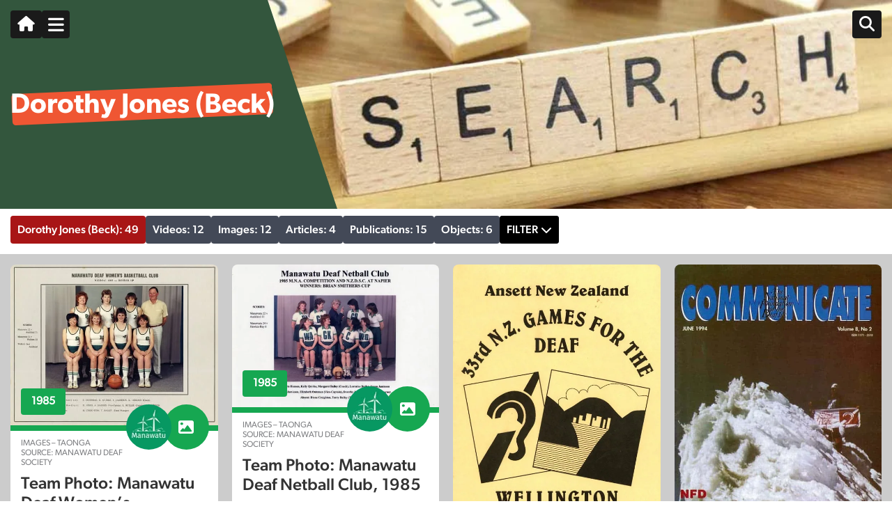

--- FILE ---
content_type: text/html; charset=UTF-8
request_url: https://signdna.org/person/dorothy-jones/
body_size: 27174
content:
<!DOCTYPE html><html lang="en-NZ"><head><meta charset="UTF-8"><meta name="viewport" content="width=device-width, initial-scale=1, shrink-to-fit=no"><link rel="profile" href="https://gmpg.org/xfn/11"><link rel="stylesheet" type="text/css" href="//cdn.jsdelivr.net/npm/slick-carousel@1.8.1/slick/slick.css"/><link rel="stylesheet" type="text/css" href="//cdn.jsdelivr.net/npm/slick-carousel@1.8.1/slick/slick-theme.css"/><link rel="stylesheet" href="https://cdnjs.cloudflare.com/ajax/libs/magnify/2.3.3/css/magnify.min.css" integrity="sha512-wzhF4/lKJ2Nc8mKHNzoFP4JZsnTcBOUUBT+lWPcs07mz6lK3NpMH1NKCKDMarjaw8gcYnSBNjjllN4kVbKedbw==" crossorigin="anonymous" referrerpolicy="no-referrer" /><link rel="preload" href="/wp-content/themes/signdna/fonts/Gibson-Regular.woff2" as="font" type="font/woff2" crossorigin="anonymous"><link rel="preload" href="/wp-content/themes/signdna/fonts/Gibson-SemiBold.woff2" as="font" type="font/woff2" crossorigin="anonymous"><link rel="preload" href="/wp-content/themes/signdna/fonts/Gibson-Medium.woff2" as="font" type="font/woff2" crossorigin="anonymous"><meta name='robots' content='index, follow, max-image-preview:large, max-snippet:-1, max-video-preview:-1' /><title>Dorothy Jones (Beck)</title><link rel="canonical" href="https://signdna.org/person/dorothy-jones/" /><meta property="og:locale" content="en_US" /><meta property="og:type" content="article" /><meta property="og:title" content="Dorothy Jones (Beck)" /><meta property="og:description" content="[...]Read More... from Dorothy Jones (Beck)" /><meta property="og:url" content="https://signdna.org/person/dorothy-jones/" /><meta property="og:site_name" content="SignDNA - Deaf National Archive New Zealand" /><meta property="article:publisher" content="https://www.facebook.com/SignDNA" /><meta property="article:modified_time" content="2024-06-23T22:03:37+00:00" /><meta property="og:image" content="https://signdna.org/wp-content/uploads/SignDNA.jpg" /><meta property="og:image:width" content="1200" /><meta property="og:image:height" content="675" /><meta property="og:image:type" content="image/jpeg" /><meta name="twitter:card" content="summary_large_image" /><meta name="twitter:site" content="@SignDNA" /> <script type="application/ld+json" class="yoast-schema-graph">{"@context":"https://schema.org","@graph":[{"@type":"WebPage","@id":"https://signdna.org/person/dorothy-jones/","url":"https://signdna.org/person/dorothy-jones/","name":"Dorothy Jones (Beck)","isPartOf":{"@id":"https://signdna.org/#website"},"datePublished":"2023-09-21T22:58:25+00:00","dateModified":"2024-06-23T22:03:37+00:00","breadcrumb":{"@id":"https://signdna.org/person/dorothy-jones/#breadcrumb"},"inLanguage":"en-NZ","potentialAction":[{"@type":"ReadAction","target":["https://signdna.org/person/dorothy-jones/"]}]},{"@type":"BreadcrumbList","@id":"https://signdna.org/person/dorothy-jones/#breadcrumb","itemListElement":[{"@type":"ListItem","position":1,"name":"Home","item":"https://signdna.org/"},{"@type":"ListItem","position":2,"name":"People","item":"https://signdna.org/person/"},{"@type":"ListItem","position":3,"name":"Dorothy Jones (Beck)"}]},{"@type":"WebSite","@id":"https://signdna.org/#website","url":"https://signdna.org/","name":"SignDNA - Deaf National Archive New Zealand","description":"SignDNA - Deaf National Archive New Zealand","publisher":{"@id":"https://signdna.org/#organization"},"potentialAction":[{"@type":"SearchAction","target":{"@type":"EntryPoint","urlTemplate":"https://signdna.org/?s={search_term_string}"},"query-input":{"@type":"PropertyValueSpecification","valueRequired":true,"valueName":"search_term_string"}}],"inLanguage":"en-NZ"},{"@type":"Organization","@id":"https://signdna.org/#organization","name":"SignDNA - Deaf National Archive New Zealand","url":"https://signdna.org/","logo":{"@type":"ImageObject","inLanguage":"en-NZ","@id":"https://signdna.org/#/schema/logo/image/","url":"https://signdna.org/wp-content/uploads/SignDNA.jpg","contentUrl":"https://signdna.org/wp-content/uploads/SignDNA.jpg","width":1200,"height":675,"caption":"SignDNA - Deaf National Archive New Zealand"},"image":{"@id":"https://signdna.org/#/schema/logo/image/"},"sameAs":["https://www.facebook.com/SignDNA","https://x.com/SignDNA"]}]}</script> <link rel='dns-prefetch' href='//kit.fontawesome.com' />
 <script src="//www.googletagmanager.com/gtag/js?id=G-ZJ9R8GFMTE"  data-cfasync="false" data-wpfc-render="false" async></script> <script data-cfasync="false" data-wpfc-render="false">var mi_version = '9.11.0';
				var mi_track_user = true;
				var mi_no_track_reason = '';
								var MonsterInsightsDefaultLocations = {"page_location":"https:\/\/signdna.org\/person\/dorothy-jones\/"};
								if ( typeof MonsterInsightsPrivacyGuardFilter === 'function' ) {
					var MonsterInsightsLocations = (typeof MonsterInsightsExcludeQuery === 'object') ? MonsterInsightsPrivacyGuardFilter( MonsterInsightsExcludeQuery ) : MonsterInsightsPrivacyGuardFilter( MonsterInsightsDefaultLocations );
				} else {
					var MonsterInsightsLocations = (typeof MonsterInsightsExcludeQuery === 'object') ? MonsterInsightsExcludeQuery : MonsterInsightsDefaultLocations;
				}

								var disableStrs = [
										'ga-disable-G-ZJ9R8GFMTE',
									];

				/* Function to detect opted out users */
				function __gtagTrackerIsOptedOut() {
					for (var index = 0; index < disableStrs.length; index++) {
						if (document.cookie.indexOf(disableStrs[index] + '=true') > -1) {
							return true;
						}
					}

					return false;
				}

				/* Disable tracking if the opt-out cookie exists. */
				if (__gtagTrackerIsOptedOut()) {
					for (var index = 0; index < disableStrs.length; index++) {
						window[disableStrs[index]] = true;
					}
				}

				/* Opt-out function */
				function __gtagTrackerOptout() {
					for (var index = 0; index < disableStrs.length; index++) {
						document.cookie = disableStrs[index] + '=true; expires=Thu, 31 Dec 2099 23:59:59 UTC; path=/';
						window[disableStrs[index]] = true;
					}
				}

				if ('undefined' === typeof gaOptout) {
					function gaOptout() {
						__gtagTrackerOptout();
					}
				}
								window.dataLayer = window.dataLayer || [];

				window.MonsterInsightsDualTracker = {
					helpers: {},
					trackers: {},
				};
				if (mi_track_user) {
					function __gtagDataLayer() {
						dataLayer.push(arguments);
					}

					function __gtagTracker(type, name, parameters) {
						if (!parameters) {
							parameters = {};
						}

						if (parameters.send_to) {
							__gtagDataLayer.apply(null, arguments);
							return;
						}

						if (type === 'event') {
														parameters.send_to = monsterinsights_frontend.v4_id;
							var hookName = name;
							if (typeof parameters['event_category'] !== 'undefined') {
								hookName = parameters['event_category'] + ':' + name;
							}

							if (typeof MonsterInsightsDualTracker.trackers[hookName] !== 'undefined') {
								MonsterInsightsDualTracker.trackers[hookName](parameters);
							} else {
								__gtagDataLayer('event', name, parameters);
							}
							
						} else {
							__gtagDataLayer.apply(null, arguments);
						}
					}

					__gtagTracker('js', new Date());
					__gtagTracker('set', {
						'developer_id.dZGIzZG': true,
											});
					if ( MonsterInsightsLocations.page_location ) {
						__gtagTracker('set', MonsterInsightsLocations);
					}
										__gtagTracker('config', 'G-ZJ9R8GFMTE', {"forceSSL":"true","link_attribution":"true"} );
										window.gtag = __gtagTracker;										(function () {
						/* https://developers.google.com/analytics/devguides/collection/analyticsjs/ */
						/* ga and __gaTracker compatibility shim. */
						var noopfn = function () {
							return null;
						};
						var newtracker = function () {
							return new Tracker();
						};
						var Tracker = function () {
							return null;
						};
						var p = Tracker.prototype;
						p.get = noopfn;
						p.set = noopfn;
						p.send = function () {
							var args = Array.prototype.slice.call(arguments);
							args.unshift('send');
							__gaTracker.apply(null, args);
						};
						var __gaTracker = function () {
							var len = arguments.length;
							if (len === 0) {
								return;
							}
							var f = arguments[len - 1];
							if (typeof f !== 'object' || f === null || typeof f.hitCallback !== 'function') {
								if ('send' === arguments[0]) {
									var hitConverted, hitObject = false, action;
									if ('event' === arguments[1]) {
										if ('undefined' !== typeof arguments[3]) {
											hitObject = {
												'eventAction': arguments[3],
												'eventCategory': arguments[2],
												'eventLabel': arguments[4],
												'value': arguments[5] ? arguments[5] : 1,
											}
										}
									}
									if ('pageview' === arguments[1]) {
										if ('undefined' !== typeof arguments[2]) {
											hitObject = {
												'eventAction': 'page_view',
												'page_path': arguments[2],
											}
										}
									}
									if (typeof arguments[2] === 'object') {
										hitObject = arguments[2];
									}
									if (typeof arguments[5] === 'object') {
										Object.assign(hitObject, arguments[5]);
									}
									if ('undefined' !== typeof arguments[1].hitType) {
										hitObject = arguments[1];
										if ('pageview' === hitObject.hitType) {
											hitObject.eventAction = 'page_view';
										}
									}
									if (hitObject) {
										action = 'timing' === arguments[1].hitType ? 'timing_complete' : hitObject.eventAction;
										hitConverted = mapArgs(hitObject);
										__gtagTracker('event', action, hitConverted);
									}
								}
								return;
							}

							function mapArgs(args) {
								var arg, hit = {};
								var gaMap = {
									'eventCategory': 'event_category',
									'eventAction': 'event_action',
									'eventLabel': 'event_label',
									'eventValue': 'event_value',
									'nonInteraction': 'non_interaction',
									'timingCategory': 'event_category',
									'timingVar': 'name',
									'timingValue': 'value',
									'timingLabel': 'event_label',
									'page': 'page_path',
									'location': 'page_location',
									'title': 'page_title',
									'referrer' : 'page_referrer',
								};
								for (arg in args) {
																		if (!(!args.hasOwnProperty(arg) || !gaMap.hasOwnProperty(arg))) {
										hit[gaMap[arg]] = args[arg];
									} else {
										hit[arg] = args[arg];
									}
								}
								return hit;
							}

							try {
								f.hitCallback();
							} catch (ex) {
							}
						};
						__gaTracker.create = newtracker;
						__gaTracker.getByName = newtracker;
						__gaTracker.getAll = function () {
							return [];
						};
						__gaTracker.remove = noopfn;
						__gaTracker.loaded = true;
						window['__gaTracker'] = __gaTracker;
					})();
									} else {
										console.log("");
					(function () {
						function __gtagTracker() {
							return null;
						}

						window['__gtagTracker'] = __gtagTracker;
						window['gtag'] = __gtagTracker;
					})();
									}</script> <style id='wp-img-auto-sizes-contain-inline-css'>img:is([sizes=auto i],[sizes^="auto," i]){contain-intrinsic-size:3000px 1500px}
/*# sourceURL=wp-img-auto-sizes-contain-inline-css */</style><style>#footer{content-visibility:auto;contain-intrinsic-size:1px 1000px;}</style><link data-optimized="2" rel="stylesheet" href="https://signdna.org/wp-content/litespeed/css/7954a193f7bbd47f10aec494073360f1.css?ver=f925a" /><style id='global-styles-inline-css'>:root{--wp--preset--aspect-ratio--square: 1;--wp--preset--aspect-ratio--4-3: 4/3;--wp--preset--aspect-ratio--3-4: 3/4;--wp--preset--aspect-ratio--3-2: 3/2;--wp--preset--aspect-ratio--2-3: 2/3;--wp--preset--aspect-ratio--16-9: 16/9;--wp--preset--aspect-ratio--9-16: 9/16;--wp--preset--color--black: #000000;--wp--preset--color--cyan-bluish-gray: #abb8c3;--wp--preset--color--white: #fff;--wp--preset--color--pale-pink: #f78da7;--wp--preset--color--vivid-red: #cf2e2e;--wp--preset--color--luminous-vivid-orange: #ff6900;--wp--preset--color--luminous-vivid-amber: #fcb900;--wp--preset--color--light-green-cyan: #7bdcb5;--wp--preset--color--vivid-green-cyan: #00d084;--wp--preset--color--pale-cyan-blue: #8ed1fc;--wp--preset--color--vivid-cyan-blue: #0693e3;--wp--preset--color--vivid-purple: #9b51e0;--wp--preset--color--blue: #007bff;--wp--preset--color--indigo: #6610f2;--wp--preset--color--purple: #5533ff;--wp--preset--color--pink: #e83e8c;--wp--preset--color--red: #dc3545;--wp--preset--color--orange: #fd7e14;--wp--preset--color--yellow: #ffc107;--wp--preset--color--green: #28a745;--wp--preset--color--teal: #20c997;--wp--preset--color--cyan: #17a2b8;--wp--preset--color--gray: #6c757d;--wp--preset--color--gray-dark: #343a40;--wp--preset--gradient--vivid-cyan-blue-to-vivid-purple: linear-gradient(135deg,rgb(6,147,227) 0%,rgb(155,81,224) 100%);--wp--preset--gradient--light-green-cyan-to-vivid-green-cyan: linear-gradient(135deg,rgb(122,220,180) 0%,rgb(0,208,130) 100%);--wp--preset--gradient--luminous-vivid-amber-to-luminous-vivid-orange: linear-gradient(135deg,rgb(252,185,0) 0%,rgb(255,105,0) 100%);--wp--preset--gradient--luminous-vivid-orange-to-vivid-red: linear-gradient(135deg,rgb(255,105,0) 0%,rgb(207,46,46) 100%);--wp--preset--gradient--very-light-gray-to-cyan-bluish-gray: linear-gradient(135deg,rgb(238,238,238) 0%,rgb(169,184,195) 100%);--wp--preset--gradient--cool-to-warm-spectrum: linear-gradient(135deg,rgb(74,234,220) 0%,rgb(151,120,209) 20%,rgb(207,42,186) 40%,rgb(238,44,130) 60%,rgb(251,105,98) 80%,rgb(254,248,76) 100%);--wp--preset--gradient--blush-light-purple: linear-gradient(135deg,rgb(255,206,236) 0%,rgb(152,150,240) 100%);--wp--preset--gradient--blush-bordeaux: linear-gradient(135deg,rgb(254,205,165) 0%,rgb(254,45,45) 50%,rgb(107,0,62) 100%);--wp--preset--gradient--luminous-dusk: linear-gradient(135deg,rgb(255,203,112) 0%,rgb(199,81,192) 50%,rgb(65,88,208) 100%);--wp--preset--gradient--pale-ocean: linear-gradient(135deg,rgb(255,245,203) 0%,rgb(182,227,212) 50%,rgb(51,167,181) 100%);--wp--preset--gradient--electric-grass: linear-gradient(135deg,rgb(202,248,128) 0%,rgb(113,206,126) 100%);--wp--preset--gradient--midnight: linear-gradient(135deg,rgb(2,3,129) 0%,rgb(40,116,252) 100%);--wp--preset--font-size--small: 13px;--wp--preset--font-size--medium: 20px;--wp--preset--font-size--large: 36px;--wp--preset--font-size--x-large: 42px;--wp--preset--spacing--20: 0.44rem;--wp--preset--spacing--30: 0.67rem;--wp--preset--spacing--40: 1rem;--wp--preset--spacing--50: 1.5rem;--wp--preset--spacing--60: 2.25rem;--wp--preset--spacing--70: 3.38rem;--wp--preset--spacing--80: 5.06rem;--wp--preset--shadow--natural: 6px 6px 9px rgba(0, 0, 0, 0.2);--wp--preset--shadow--deep: 12px 12px 50px rgba(0, 0, 0, 0.4);--wp--preset--shadow--sharp: 6px 6px 0px rgba(0, 0, 0, 0.2);--wp--preset--shadow--outlined: 6px 6px 0px -3px rgb(255, 255, 255), 6px 6px rgb(0, 0, 0);--wp--preset--shadow--crisp: 6px 6px 0px rgb(0, 0, 0);}:where(.is-layout-flex){gap: 0.5em;}:where(.is-layout-grid){gap: 0.5em;}body .is-layout-flex{display: flex;}.is-layout-flex{flex-wrap: wrap;align-items: center;}.is-layout-flex > :is(*, div){margin: 0;}body .is-layout-grid{display: grid;}.is-layout-grid > :is(*, div){margin: 0;}:where(.wp-block-columns.is-layout-flex){gap: 2em;}:where(.wp-block-columns.is-layout-grid){gap: 2em;}:where(.wp-block-post-template.is-layout-flex){gap: 1.25em;}:where(.wp-block-post-template.is-layout-grid){gap: 1.25em;}.has-black-color{color: var(--wp--preset--color--black) !important;}.has-cyan-bluish-gray-color{color: var(--wp--preset--color--cyan-bluish-gray) !important;}.has-white-color{color: var(--wp--preset--color--white) !important;}.has-pale-pink-color{color: var(--wp--preset--color--pale-pink) !important;}.has-vivid-red-color{color: var(--wp--preset--color--vivid-red) !important;}.has-luminous-vivid-orange-color{color: var(--wp--preset--color--luminous-vivid-orange) !important;}.has-luminous-vivid-amber-color{color: var(--wp--preset--color--luminous-vivid-amber) !important;}.has-light-green-cyan-color{color: var(--wp--preset--color--light-green-cyan) !important;}.has-vivid-green-cyan-color{color: var(--wp--preset--color--vivid-green-cyan) !important;}.has-pale-cyan-blue-color{color: var(--wp--preset--color--pale-cyan-blue) !important;}.has-vivid-cyan-blue-color{color: var(--wp--preset--color--vivid-cyan-blue) !important;}.has-vivid-purple-color{color: var(--wp--preset--color--vivid-purple) !important;}.has-black-background-color{background-color: var(--wp--preset--color--black) !important;}.has-cyan-bluish-gray-background-color{background-color: var(--wp--preset--color--cyan-bluish-gray) !important;}.has-white-background-color{background-color: var(--wp--preset--color--white) !important;}.has-pale-pink-background-color{background-color: var(--wp--preset--color--pale-pink) !important;}.has-vivid-red-background-color{background-color: var(--wp--preset--color--vivid-red) !important;}.has-luminous-vivid-orange-background-color{background-color: var(--wp--preset--color--luminous-vivid-orange) !important;}.has-luminous-vivid-amber-background-color{background-color: var(--wp--preset--color--luminous-vivid-amber) !important;}.has-light-green-cyan-background-color{background-color: var(--wp--preset--color--light-green-cyan) !important;}.has-vivid-green-cyan-background-color{background-color: var(--wp--preset--color--vivid-green-cyan) !important;}.has-pale-cyan-blue-background-color{background-color: var(--wp--preset--color--pale-cyan-blue) !important;}.has-vivid-cyan-blue-background-color{background-color: var(--wp--preset--color--vivid-cyan-blue) !important;}.has-vivid-purple-background-color{background-color: var(--wp--preset--color--vivid-purple) !important;}.has-black-border-color{border-color: var(--wp--preset--color--black) !important;}.has-cyan-bluish-gray-border-color{border-color: var(--wp--preset--color--cyan-bluish-gray) !important;}.has-white-border-color{border-color: var(--wp--preset--color--white) !important;}.has-pale-pink-border-color{border-color: var(--wp--preset--color--pale-pink) !important;}.has-vivid-red-border-color{border-color: var(--wp--preset--color--vivid-red) !important;}.has-luminous-vivid-orange-border-color{border-color: var(--wp--preset--color--luminous-vivid-orange) !important;}.has-luminous-vivid-amber-border-color{border-color: var(--wp--preset--color--luminous-vivid-amber) !important;}.has-light-green-cyan-border-color{border-color: var(--wp--preset--color--light-green-cyan) !important;}.has-vivid-green-cyan-border-color{border-color: var(--wp--preset--color--vivid-green-cyan) !important;}.has-pale-cyan-blue-border-color{border-color: var(--wp--preset--color--pale-cyan-blue) !important;}.has-vivid-cyan-blue-border-color{border-color: var(--wp--preset--color--vivid-cyan-blue) !important;}.has-vivid-purple-border-color{border-color: var(--wp--preset--color--vivid-purple) !important;}.has-vivid-cyan-blue-to-vivid-purple-gradient-background{background: var(--wp--preset--gradient--vivid-cyan-blue-to-vivid-purple) !important;}.has-light-green-cyan-to-vivid-green-cyan-gradient-background{background: var(--wp--preset--gradient--light-green-cyan-to-vivid-green-cyan) !important;}.has-luminous-vivid-amber-to-luminous-vivid-orange-gradient-background{background: var(--wp--preset--gradient--luminous-vivid-amber-to-luminous-vivid-orange) !important;}.has-luminous-vivid-orange-to-vivid-red-gradient-background{background: var(--wp--preset--gradient--luminous-vivid-orange-to-vivid-red) !important;}.has-very-light-gray-to-cyan-bluish-gray-gradient-background{background: var(--wp--preset--gradient--very-light-gray-to-cyan-bluish-gray) !important;}.has-cool-to-warm-spectrum-gradient-background{background: var(--wp--preset--gradient--cool-to-warm-spectrum) !important;}.has-blush-light-purple-gradient-background{background: var(--wp--preset--gradient--blush-light-purple) !important;}.has-blush-bordeaux-gradient-background{background: var(--wp--preset--gradient--blush-bordeaux) !important;}.has-luminous-dusk-gradient-background{background: var(--wp--preset--gradient--luminous-dusk) !important;}.has-pale-ocean-gradient-background{background: var(--wp--preset--gradient--pale-ocean) !important;}.has-electric-grass-gradient-background{background: var(--wp--preset--gradient--electric-grass) !important;}.has-midnight-gradient-background{background: var(--wp--preset--gradient--midnight) !important;}.has-small-font-size{font-size: var(--wp--preset--font-size--small) !important;}.has-medium-font-size{font-size: var(--wp--preset--font-size--medium) !important;}.has-large-font-size{font-size: var(--wp--preset--font-size--large) !important;}.has-x-large-font-size{font-size: var(--wp--preset--font-size--x-large) !important;}
/*# sourceURL=global-styles-inline-css */</style><style id='classic-theme-styles-inline-css'>/*! This file is auto-generated */
.wp-block-button__link{color:#fff;background-color:#32373c;border-radius:9999px;box-shadow:none;text-decoration:none;padding:calc(.667em + 2px) calc(1.333em + 2px);font-size:1.125em}.wp-block-file__button{background:#32373c;color:#fff;text-decoration:none}
/*# sourceURL=/wp-includes/css/classic-themes.min.css */</style><style id='font-awesome-svg-styles-default-inline-css'>.svg-inline--fa {
  display: inline-block;
  height: 1em;
  overflow: visible;
  vertical-align: -.125em;
}
/*# sourceURL=font-awesome-svg-styles-default-inline-css */</style><style id='font-awesome-svg-styles-inline-css'>.wp-block-font-awesome-icon svg::before,
   .wp-rich-text-font-awesome-icon svg::before {content: unset;}
/*# sourceURL=font-awesome-svg-styles-inline-css */</style> <script src="https://signdna.org/wp-includes/js/jquery/jquery.min.js" id="jquery-core-js"></script> <script data-optimized="1" src="https://signdna.org/wp-content/litespeed/js/f93505f70c933f7545a490e2ce8ec4b5.js?ver=ec4b5" id="jquery-migrate-js" defer data-deferred="1"></script> <script src="https://signdna.org/wp-content/plugins/google-analytics-for-wordpress/assets/js/frontend-gtag.min.js" id="monsterinsights-frontend-script-js" data-wp-strategy="async" defer data-deferred="1"></script> <script data-cfasync="false" data-wpfc-render="false" id='monsterinsights-frontend-script-js-extra'>var monsterinsights_frontend = {"js_events_tracking":"true","download_extensions":"doc,pdf,ppt,zip,xls,docx,pptx,xlsx","inbound_paths":"[]","home_url":"https:\/\/signdna.org","hash_tracking":"false","v4_id":"G-ZJ9R8GFMTE"};</script> <script data-optimized="1" src="https://signdna.org/wp-content/litespeed/js/5f46b821a4cf6f85360357243f268eb5.js?ver=68eb5" id="Read More WP-public-js-js" defer data-deferred="1"></script> <script defer crossorigin="anonymous" src="https://kit.fontawesome.com/0373392e3d.js" id="font-awesome-official-js"></script> <link rel="https://api.w.org/" href="https://signdna.org/wp-json/" /><script type="text/javascript" src="[data-uri]" defer></script><meta name="mobile-web-app-capable" content="yes"><meta name="apple-mobile-web-app-capable" content="yes"><meta name="apple-mobile-web-app-title" content="SignDNA - Deaf National Archive New Zealand - SignDNA - Deaf National Archive New Zealand"><link rel="icon" href="https://signdna.org/wp-content/uploads/2023/12/cropped-favicon-32x32.png" sizes="32x32" /><link rel="icon" href="https://signdna.org/wp-content/uploads/2023/12/cropped-favicon-192x192.png" sizes="192x192" /><link rel="apple-touch-icon" href="https://signdna.org/wp-content/uploads/2023/12/cropped-favicon-180x180.png" /><meta name="msapplication-TileImage" content="https://signdna.org/wp-content/uploads/2023/12/cropped-favicon-270x270.png" />
<noscript><style>.wpb_animate_when_almost_visible { opacity: 1; }</style></noscript></head><body class="wp-singular person-template-default single single-person postid-59 wp-embed-responsive wp-theme-understrap wp-child-theme-signdna page-id-59 understrap-has-sidebar wpb-js-composer js-comp-ver-8.7.2 vc_responsive"><div class="site" id="page"><section id="header"><div class="container"><div class="row"><div class="col-12"><div class="inner-wrapper"><div class="left-col ani-in">
<a href="https://signdna.org/" class="m-button"><span class="fa fa-home"></span></a><div class="hamburger-menu">
<span class="fa-solid fa-bars"></span></div></div><div class="right-col ani-in">
<a href="javascript:;" class="m-button"><span class="fa-solid fa-magnifying-glass"></span></a></div></div></div></div></div><div class="signdna-menu hidden">
<span class="fa fa-angle-left close-sub-menu"></span><div class="top-section">
<a href="https://www.facebook.com/SignDNA/" target="_blank"><span class="fa-brands fa-square-facebook"></span></a>
<a href="javascript:;" class="close-menu-wrapper">
<span class="close-menu"></span>
</a></div><nav class="site-navigation" itemscope="itemscope" itemtype="http://schema.org/SiteNavigationElement"><div class="menu-main-menu-container"><ul id="main-menu" class="nav navbar-nav"><li id="menu-item-1142" class="menu-item menu-item-type-custom menu-item-object-custom menu-item-has-children menu-item-1142"><a>Explore SignDNA</a><ul class="sub-menu"><li id="menu-item-1143" class="menu-item menu-item-type-post_type menu-item-object-page menu-item-1143"><a href="https://signdna.org/videos/">Videos</a></li><li id="menu-item-1144" class="menu-item menu-item-type-post_type menu-item-object-page menu-item-1144"><a href="https://signdna.org/images/">Images</a></li><li id="menu-item-1145" class="menu-item menu-item-type-post_type menu-item-object-page menu-item-1145"><a href="https://signdna.org/articles/">Articles</a></li><li id="menu-item-1146" class="menu-item menu-item-type-post_type menu-item-object-page menu-item-1146"><a href="https://signdna.org/publications/">Publications</a></li><li id="menu-item-1147" class="menu-item menu-item-type-post_type menu-item-object-page menu-item-1147"><a href="https://signdna.org/collections/">Collections</a></li><li id="menu-item-69098" class="menu-item menu-item-type-post_type menu-item-object-page menu-item-69098"><a href="https://signdna.org/objects/">Objects</a></li></ul></li><li id="menu-item-1130" class="menu-item menu-item-type-custom menu-item-object-custom menu-item-has-children menu-item-1130"><a>People</a><ul class="sub-menu"><li id="menu-item-1134" class="menu-item menu-item-type-post_type menu-item-object-page menu-item-1134"><a href="https://signdna.org/biographies/">Biographies</a></li><li id="menu-item-1131" class="menu-item menu-item-type-post_type menu-item-object-page menu-item-1131"><a href="https://signdna.org/people/">Tagged Individuals</a></li></ul></li><li id="menu-item-1349" class="menu-item menu-item-type-custom menu-item-object-custom menu-item-has-children menu-item-1349"><a>Community Life</a><ul class="sub-menu"><li id="menu-item-1590" class="menu-item menu-item-type-post_type menu-item-object-page menu-item-1590"><a href="https://signdna.org/deaf-community-events/">Deaf Community Events</a></li><li id="menu-item-1656" class="menu-item menu-item-type-post_type menu-item-object-page menu-item-1656"><a href="https://signdna.org/deaf-groups-and-projects/">Deaf Groups &#038; Projects</a></li><li id="menu-item-1724" class="menu-item menu-item-type-post_type menu-item-object-page menu-item-1724"><a href="https://signdna.org/deaf-in-the-media/">Deaf in the Media</a></li></ul></li><li id="menu-item-1334" class="menu-item menu-item-type-custom menu-item-object-custom menu-item-has-children menu-item-1334"><a>Community Places</a><ul class="sub-menu"><li id="menu-item-1335" class="menu-item menu-item-type-post_type menu-item-object-page menu-item-1335"><a href="https://signdna.org/deaf-clubs/">Deaf Clubs</a></li><li id="menu-item-1336" class="menu-item menu-item-type-post_type menu-item-object-page menu-item-1336"><a href="https://signdna.org/nz-deaf-education/">Deaf Education</a></li><li id="menu-item-1616" class="menu-item menu-item-type-post_type menu-item-object-community menu-item-1616"><a href="https://signdna.org/community/ruaumoko-marae/">Rūaumoko Marae</a></li></ul></li><li id="menu-item-139" class="menu-item menu-item-type-post_type menu-item-object-page menu-item-has-children menu-item-139"><a href="https://signdna.org/about-signdna/">About SignDNA</a><ul class="sub-menu"><li id="menu-item-43187" class="menu-item menu-item-type-custom menu-item-object-custom menu-item-43187"><a href="/about-signdna#ourvision">Our Vision</a></li><li id="menu-item-38591" class="menu-item menu-item-type-custom menu-item-object-custom menu-item-38591"><a href="/about-signdna#ourstory">Our Story</a></li><li id="menu-item-38592" class="menu-item menu-item-type-custom menu-item-object-custom menu-item-38592"><a href="/about-signdna#ourfuture">Our Future</a></li><li id="menu-item-38673" class="menu-item menu-item-type-post_type menu-item-object-page menu-item-38673"><a href="https://signdna.org/what-are-our-current-priorities/">What are our current priorities?</a></li></ul></li><li id="menu-item-1354" class="menu-item menu-item-type-custom menu-item-object-custom menu-item-has-children menu-item-1354"><a>How you can help</a><ul class="sub-menu"><li id="menu-item-38706" class="menu-item menu-item-type-post_type menu-item-object-page menu-item-38706"><a href="https://signdna.org/volunteer-with-signdna/">Volunteer with SignDNA</a></li><li id="menu-item-1358" class="menu-item menu-item-type-post_type menu-item-object-page menu-item-1358"><a href="https://signdna.org/depositing-videos-photos-and-more/">Depositing videos, photos, and more</a></li><li id="menu-item-1355" class="menu-item menu-item-type-post_type menu-item-object-page menu-item-1355"><a href="https://signdna.org/share-your-story/">Share your story!</a></li><li id="menu-item-1357" class="menu-item menu-item-type-post_type menu-item-object-page menu-item-1357"><a href="https://signdna.org/transcription-and-translation/">Transcription and translation</a></li><li id="menu-item-1356" class="menu-item menu-item-type-post_type menu-item-object-page menu-item-1356"><a href="https://signdna.org/adding-tags/">Adding tags in the archive</a></li><li id="menu-item-38649" class="menu-item menu-item-type-post_type menu-item-object-page menu-item-38649"><a href="https://signdna.org/depositing-faqs/">Depositing FAQs</a></li></ul></li><li id="menu-item-1376" class="menu-item menu-item-type-custom menu-item-object-custom menu-item-has-children menu-item-1376"><a>Community Guidelines</a><ul class="sub-menu"><li id="menu-item-38554" class="menu-item menu-item-type-post_type menu-item-object-page menu-item-38554"><a href="https://signdna.org/some-tips-to-help-you-search/">Some tips to help you search</a></li><li id="menu-item-43666" class="menu-item menu-item-type-custom menu-item-object-custom menu-item-43666"><a href="https://signdna.org/terms-of-use/#copyrightandcitations">Copyright and citations</a></li><li id="menu-item-1377" class="menu-item menu-item-type-post_type menu-item-object-page menu-item-1377"><a href="https://signdna.org/terms-of-use/">Terms of Use</a></li><li id="menu-item-1378" class="menu-item menu-item-type-post_type menu-item-object-page menu-item-privacy-policy menu-item-1378"><a rel="privacy-policy" href="https://signdna.org/privacy-policy/">Privacy Policy</a></li><li id="menu-item-1379" class="menu-item menu-item-type-post_type menu-item-object-page menu-item-1379"><a href="https://signdna.org/external-complaints-procedure/">External Complaints Procedure</a></li></ul></li><li id="menu-item-38624" class="menu-item menu-item-type-post_type menu-item-object-page menu-item-38624"><a href="https://signdna.org/get-in-touch/">Get in touch</a></li></ul></div></nav></div></section><div class="wrapper masonry-page" id="single-video-page-wrapper"><div class="container-fluid"><div class="row"><div class="col-12 no-padding"><div class="banner-wrapper"><div class="container page-title"><h1>Dorothy Jones (Beck)<span></span></h1></div><div class="banner-overlay" style='background-image:url("https://signdna.org/wp-content/uploads/2023/10/search-banner.jpg.webp")'></div></div></div></div></div><div class="filter-wrapper"><div class="container"><div class="row"><div class="col-12"><div class="results-filter" data-post_id="59"><ul><li class="active-item ati" data-post_type="all"><a href="javascript:;" onclick="filterPersonItems('all')">Dorothy Jones (Beck): 49</a></li><li class="ati" data-post_type="video"><a href="javascript:;" onclick="filterPersonItems('video')">Videos: 12</a></li><li class="ati" data-post_type="image"><a href="javascript:;" onclick="filterPersonItems('image')">Images: 12</a></li><li class="ati" data-post_type="article"><a href="javascript:;" onclick="filterPersonItems('article')">Articles: 4</a></li><li class="ati" data-post_type="publication"><a href="javascript:;" onclick="filterPersonItems('publication')">Publications: 15</a></li><li class="ati" data-post_type="object"><a href="javascript:;" onclick="filterPersonItems('object')">Objects: 6</a></li><li><a href="javascript:;" class="display-filter">Filter</a></li></ul></div><div class="main-filter-wrapper alt"><div class="inner-wrapper">
<select name="results_decade_filter" class="results-decade-filter form-control" onchange="filterPersonResults()"><option value="0">Filter by decade</option><option value="1796">1930s (and prior to)</option><option value="16">1940s</option><option value="17">1950s</option><option value="18">1960s</option><option value="19">1970s</option><option value="20">1980s</option><option value="21">1990s</option><option value="22">2000s</option><option value="23">2010s</option><option value="24">2020s</option></select>
<select name="sort_by" class="sort-by form-control" onchange="filterPersonResults()"><option value="">Sort by</option><option value="old">Old > New</option><option value="new">New > Old</option><option value="DESC">Recently added</option>
</select>
<a href="javascript:;" class="reset-filter" onclick="resetFilter()">reset filter</a></div></div></div></div></div></div><div id="content" class="container"><div class="row"><div class="col-12"><main class="site-main" id="main"><article id="single-person-wrapper" class="post-59 person type-person status-publish hentry"><div class="masonry-outer-wrapper"><div class="masonry-grid-wrapper"><a href="https://signdna.org/image/1985-p004-mds/" class="item-grid image animate item-num-1"  data-item_id="53312"><div class="image-wrapper"><img data-lazyloaded="1" data-placeholder-resp="575x447" src="[data-uri]" width="575" height="447" data-src="https://signdna.org/wp-content/uploads/1985-P004-MDS-575w.jpg.webp" class="attachment-grid size-grid wp-post-image" alt="" decoding="async" fetchpriority="high" data-srcset="https://signdna.org/wp-content/uploads/1985-P004-MDS-575w.jpg.webp 575w, https://signdna.org/wp-content/uploads/1985-P004-MDS-575w-300x233.jpg.webp 300w" data-sizes="(max-width: 575px) 100vw, 575px" /><noscript><img width="575" height="447" src="https://signdna.org/wp-content/uploads/1985-P004-MDS-575w.jpg.webp" class="attachment-grid size-grid wp-post-image" alt="" decoding="async" fetchpriority="high" srcset="https://signdna.org/wp-content/uploads/1985-P004-MDS-575w.jpg.webp 575w, https://signdna.org/wp-content/uploads/1985-P004-MDS-575w-300x233.jpg.webp 300w" sizes="(max-width: 575px) 100vw, 575px" /></noscript><div class="decade-wrapper">
1985</div></div><div class="content-wrapper"><div class="donated-by wrap">
Images &ndash; Taonga source: Manawatu Deaf Society</div><h3>Team Photo: Manawatu Deaf Women’s Basketball Club, 1985</h3><div class="donated-by-image">
<img data-lazyloaded="1" data-placeholder-resp="128x128" src="[data-uri]" width="128" height="128" data-src="https://signdna.org/wp-content/uploads/taongasource-ManawatuDS.jpg.webp" alt="Manawatu Deaf Society" /><noscript><img data-lazyloaded="1" data-placeholder-resp="128x128" src="[data-uri]" width="128" height="128" data-src="https://signdna.org/wp-content/uploads/taongasource-ManawatuDS.jpg.webp" alt="Manawatu Deaf Society" /><noscript><img data-lazyloaded="1" data-placeholder-resp="128x128" src="[data-uri]" width="128" height="128" data-src="https://signdna.org/wp-content/uploads/taongasource-ManawatuDS.jpg.webp" alt="Manawatu Deaf Society" /><noscript><img data-lazyloaded="1" data-placeholder-resp="128x128" src="[data-uri]" width="128" height="128" data-src="https://signdna.org/wp-content/uploads/taongasource-ManawatuDS.jpg.webp" alt="Manawatu Deaf Society" /><noscript><img data-lazyloaded="1" data-placeholder-resp="128x128" src="[data-uri]" width="128" height="128" data-src="https://signdna.org/wp-content/uploads/taongasource-ManawatuDS.jpg.webp" alt="Manawatu Deaf Society" /><noscript><img data-lazyloaded="1" data-placeholder-resp="128x128" src="[data-uri]" width="128" height="128" data-src="https://signdna.org/wp-content/uploads/taongasource-ManawatuDS.jpg.webp" alt="Manawatu Deaf Society" /><noscript><img data-lazyloaded="1" data-placeholder-resp="128x128" src="[data-uri]" width="128" height="128" data-src="https://signdna.org/wp-content/uploads/taongasource-ManawatuDS.jpg.webp" alt="Manawatu Deaf Society" /><noscript><img data-lazyloaded="1" data-placeholder-resp="128x128" src="[data-uri]" width="128" height="128" data-src="https://signdna.org/wp-content/uploads/taongasource-ManawatuDS.jpg.webp" alt="Manawatu Deaf Society" /><noscript><img data-lazyloaded="1" data-placeholder-resp="128x128" src="[data-uri]" width="128" height="128" data-src="https://signdna.org/wp-content/uploads/taongasource-ManawatuDS.jpg.webp" alt="Manawatu Deaf Society" /><noscript><img data-lazyloaded="1" data-placeholder-resp="128x128" src="[data-uri]" width="128" height="128" data-src="https://signdna.org/wp-content/uploads/taongasource-ManawatuDS.jpg.webp" alt="Manawatu Deaf Society" /><noscript><img width="128" height="128" src="https://signdna.org/wp-content/uploads/taongasource-ManawatuDS.jpg.webp" alt="Manawatu Deaf Society" /></noscript></noscript></noscript></noscript></noscript></noscript></noscript></noscript></noscript></noscript></div><div class="fontawesome-wrapper">
<span class="fa fa-image"></span></div><div class="stories-wrapper"><div class="title">NZSL Stories</div><ul><li style="z-index:1" data-id="83364"><img data-lazyloaded="1" data-placeholder-resp="128x128" src="[data-uri]" width="128" height="128" data-src="https://signdna.org/wp-content/uploads/taongasource-kevinpivac.jpg.webp" alt="Kevin Pivac" /><noscript><img data-lazyloaded="1" data-placeholder-resp="128x128" src="[data-uri]" width="128" height="128" data-src="https://signdna.org/wp-content/uploads/taongasource-kevinpivac.jpg.webp" alt="Kevin Pivac" /><noscript><img data-lazyloaded="1" data-placeholder-resp="128x128" src="[data-uri]" width="128" height="128" data-src="https://signdna.org/wp-content/uploads/taongasource-kevinpivac.jpg.webp" alt="Kevin Pivac" /><noscript><img data-lazyloaded="1" data-placeholder-resp="128x128" src="[data-uri]" width="128" height="128" data-src="https://signdna.org/wp-content/uploads/taongasource-kevinpivac.jpg.webp" alt="Kevin Pivac" /><noscript><img data-lazyloaded="1" data-placeholder-resp="128x128" src="[data-uri]" width="128" height="128" data-src="https://signdna.org/wp-content/uploads/taongasource-kevinpivac.jpg.webp" alt="Kevin Pivac" /><noscript><img data-lazyloaded="1" data-placeholder-resp="128x128" src="[data-uri]" width="128" height="128" data-src="https://signdna.org/wp-content/uploads/taongasource-kevinpivac.jpg.webp" alt="Kevin Pivac" /><noscript><img data-lazyloaded="1" data-placeholder-resp="128x128" src="[data-uri]" width="128" height="128" data-src="https://signdna.org/wp-content/uploads/taongasource-kevinpivac.jpg.webp" alt="Kevin Pivac" /><noscript><img width="128" height="128" src="https://signdna.org/wp-content/uploads/taongasource-kevinpivac.jpg.webp" alt="Kevin Pivac" /></noscript></noscript></noscript></noscript></noscript></noscript></noscript></li><li style="z-index:2" data-id="1007"><img data-lazyloaded="1" data-placeholder-resp="128x128" src="[data-uri]" width="128" height="128" data-src="https://signdna.org/wp-content/uploads/taongasource-tonywalton.jpg.webp" alt="Tony Walton" /><noscript><img data-lazyloaded="1" data-placeholder-resp="128x128" src="[data-uri]" width="128" height="128" data-src="https://signdna.org/wp-content/uploads/taongasource-tonywalton.jpg.webp" alt="Tony Walton" /><noscript><img data-lazyloaded="1" data-placeholder-resp="128x128" src="[data-uri]" width="128" height="128" data-src="https://signdna.org/wp-content/uploads/taongasource-tonywalton.jpg.webp" alt="Tony Walton" /><noscript><img data-lazyloaded="1" data-placeholder-resp="128x128" src="[data-uri]" width="128" height="128" data-src="https://signdna.org/wp-content/uploads/taongasource-tonywalton.jpg.webp" alt="Tony Walton" /><noscript><img data-lazyloaded="1" data-placeholder-resp="128x128" src="[data-uri]" width="128" height="128" data-src="https://signdna.org/wp-content/uploads/taongasource-tonywalton.jpg.webp" alt="Tony Walton" /><noscript><img data-lazyloaded="1" data-placeholder-resp="128x128" src="[data-uri]" width="128" height="128" data-src="https://signdna.org/wp-content/uploads/taongasource-tonywalton.jpg.webp" alt="Tony Walton" /><noscript><img data-lazyloaded="1" data-placeholder-resp="128x128" src="[data-uri]" width="128" height="128" data-src="https://signdna.org/wp-content/uploads/taongasource-tonywalton.jpg.webp" alt="Tony Walton" /><noscript><img data-lazyloaded="1" data-placeholder-resp="128x128" src="[data-uri]" width="128" height="128" data-src="https://signdna.org/wp-content/uploads/taongasource-tonywalton.jpg.webp" alt="Tony Walton" /><noscript><img data-lazyloaded="1" data-placeholder-resp="128x128" src="[data-uri]" width="128" height="128" data-src="https://signdna.org/wp-content/uploads/taongasource-tonywalton.jpg.webp" alt="Tony Walton" /><noscript><img data-lazyloaded="1" data-placeholder-resp="128x128" src="[data-uri]" width="128" height="128" data-src="https://signdna.org/wp-content/uploads/taongasource-tonywalton.jpg.webp" alt="Tony Walton" /><noscript><img width="128" height="128" src="https://signdna.org/wp-content/uploads/taongasource-tonywalton.jpg.webp" alt="Tony Walton" /></noscript></noscript></noscript></noscript></noscript></noscript></noscript></noscript></noscript></noscript></li><li style="z-index:3" data-id="8450"><img data-lazyloaded="1" data-placeholder-resp="128x128" src="[data-uri]" width="128" height="128" data-src="https://signdna.org/wp-content/uploads/taongasource-shonamcghie.jpg.webp" alt="Shona McGhie" /><noscript><img data-lazyloaded="1" data-placeholder-resp="128x128" src="[data-uri]" width="128" height="128" data-src="https://signdna.org/wp-content/uploads/taongasource-shonamcghie.jpg.webp" alt="Shona McGhie" /><noscript><img data-lazyloaded="1" data-placeholder-resp="128x128" src="[data-uri]" width="128" height="128" data-src="https://signdna.org/wp-content/uploads/taongasource-shonamcghie.jpg.webp" alt="Shona McGhie" /><noscript><img data-lazyloaded="1" data-placeholder-resp="128x128" src="[data-uri]" width="128" height="128" data-src="https://signdna.org/wp-content/uploads/taongasource-shonamcghie.jpg.webp" alt="Shona McGhie" /><noscript><img data-lazyloaded="1" data-placeholder-resp="128x128" src="[data-uri]" width="128" height="128" data-src="https://signdna.org/wp-content/uploads/taongasource-shonamcghie.jpg.webp" alt="Shona McGhie" /><noscript><img data-lazyloaded="1" data-placeholder-resp="128x128" src="[data-uri]" width="128" height="128" data-src="https://signdna.org/wp-content/uploads/taongasource-shonamcghie.jpg.webp" alt="Shona McGhie" /><noscript><img data-lazyloaded="1" data-placeholder-resp="128x128" src="[data-uri]" width="128" height="128" data-src="https://signdna.org/wp-content/uploads/taongasource-shonamcghie.jpg.webp" alt="Shona McGhie" /><noscript><img data-lazyloaded="1" data-placeholder-resp="128x128" src="[data-uri]" width="128" height="128" data-src="https://signdna.org/wp-content/uploads/taongasource-shonamcghie.jpg.webp" alt="Shona McGhie" /><noscript><img data-lazyloaded="1" data-placeholder-resp="128x128" src="[data-uri]" width="128" height="128" data-src="https://signdna.org/wp-content/uploads/taongasource-shonamcghie.jpg.webp" alt="Shona McGhie" /><noscript><img data-lazyloaded="1" data-placeholder-resp="128x128" src="[data-uri]" width="128" height="128" data-src="https://signdna.org/wp-content/uploads/taongasource-shonamcghie.jpg.webp" alt="Shona McGhie" /><noscript><img data-lazyloaded="1" data-placeholder-resp="128x128" src="[data-uri]" width="128" height="128" data-src="https://signdna.org/wp-content/uploads/taongasource-shonamcghie.jpg.webp" alt="Shona McGhie" /><noscript><img data-lazyloaded="1" data-placeholder-resp="128x128" src="[data-uri]" width="128" height="128" data-src="https://signdna.org/wp-content/uploads/taongasource-shonamcghie.jpg.webp" alt="Shona McGhie" /><noscript><img data-lazyloaded="1" data-placeholder-resp="128x128" src="[data-uri]" width="128" height="128" data-src="https://signdna.org/wp-content/uploads/taongasource-shonamcghie.jpg.webp" alt="Shona McGhie" /><noscript><img width="128" height="128" src="https://signdna.org/wp-content/uploads/taongasource-shonamcghie.jpg.webp" alt="Shona McGhie" /></noscript></noscript></noscript></noscript></noscript></noscript></noscript></noscript></noscript></noscript></noscript></noscript></noscript></li><li style="z-index:4" data-id="84461"><img data-lazyloaded="1" data-placeholder-resp="128x128" src="[data-uri]" width="128" height="128" data-src="https://signdna.org/wp-content/uploads/taongasource-ruthjessep.jpg.webp" alt="Ruth Jessep" /><noscript><img data-lazyloaded="1" data-placeholder-resp="128x128" src="[data-uri]" width="128" height="128" data-src="https://signdna.org/wp-content/uploads/taongasource-ruthjessep.jpg.webp" alt="Ruth Jessep" /><noscript><img data-lazyloaded="1" data-placeholder-resp="128x128" src="[data-uri]" width="128" height="128" data-src="https://signdna.org/wp-content/uploads/taongasource-ruthjessep.jpg.webp" alt="Ruth Jessep" /><noscript><img data-lazyloaded="1" data-placeholder-resp="128x128" src="[data-uri]" width="128" height="128" data-src="https://signdna.org/wp-content/uploads/taongasource-ruthjessep.jpg.webp" alt="Ruth Jessep" /><noscript><img data-lazyloaded="1" data-placeholder-resp="128x128" src="[data-uri]" width="128" height="128" data-src="https://signdna.org/wp-content/uploads/taongasource-ruthjessep.jpg.webp" alt="Ruth Jessep" /><noscript><img width="128" height="128" src="https://signdna.org/wp-content/uploads/taongasource-ruthjessep.jpg.webp" alt="Ruth Jessep" /></noscript></noscript></noscript></noscript></noscript></li><li style="z-index:5" data-id="83694"><img data-lazyloaded="1" data-placeholder-resp="128x128" src="[data-uri]" width="128" height="128" data-src="https://signdna.org/wp-content/uploads/taongasource-johnmansell.jpg.webp" alt="John Mansell" /><noscript><img data-lazyloaded="1" data-placeholder-resp="128x128" src="[data-uri]" width="128" height="128" data-src="https://signdna.org/wp-content/uploads/taongasource-johnmansell.jpg.webp" alt="John Mansell" /><noscript><img data-lazyloaded="1" data-placeholder-resp="128x128" src="[data-uri]" width="128" height="128" data-src="https://signdna.org/wp-content/uploads/taongasource-johnmansell.jpg.webp" alt="John Mansell" /><noscript><img data-lazyloaded="1" data-placeholder-resp="128x128" src="[data-uri]" width="128" height="128" data-src="https://signdna.org/wp-content/uploads/taongasource-johnmansell.jpg.webp" alt="John Mansell" /><noscript><img data-lazyloaded="1" data-placeholder-resp="128x128" src="[data-uri]" width="128" height="128" data-src="https://signdna.org/wp-content/uploads/taongasource-johnmansell.jpg.webp" alt="John Mansell" /><noscript><img data-lazyloaded="1" data-placeholder-resp="128x128" src="[data-uri]" width="128" height="128" data-src="https://signdna.org/wp-content/uploads/taongasource-johnmansell.jpg.webp" alt="John Mansell" /><noscript><img data-lazyloaded="1" data-placeholder-resp="128x128" src="[data-uri]" width="128" height="128" data-src="https://signdna.org/wp-content/uploads/taongasource-johnmansell.jpg.webp" alt="John Mansell" /><noscript><img width="128" height="128" src="https://signdna.org/wp-content/uploads/taongasource-johnmansell.jpg.webp" alt="John Mansell" /></noscript></noscript></noscript></noscript></noscript></noscript></noscript></li></ul></div></div></a><a href="https://signdna.org/image/1985-p003-mds/" class="item-grid image animate item-num-2"  data-item_id="53309"><div class="image-wrapper"><img data-lazyloaded="1" data-placeholder-resp="575x396" src="[data-uri]" width="575" height="396" data-src="https://signdna.org/wp-content/uploads/1985-P003-MDS-575w.jpg.webp" class="attachment-grid size-grid wp-post-image" alt="" decoding="async" data-srcset="https://signdna.org/wp-content/uploads/1985-P003-MDS-575w.jpg.webp 575w, https://signdna.org/wp-content/uploads/1985-P003-MDS-575w-300x207.jpg.webp 300w" data-sizes="(max-width: 575px) 100vw, 575px" /><noscript><img width="575" height="396" src="https://signdna.org/wp-content/uploads/1985-P003-MDS-575w.jpg.webp" class="attachment-grid size-grid wp-post-image" alt="" decoding="async" srcset="https://signdna.org/wp-content/uploads/1985-P003-MDS-575w.jpg.webp 575w, https://signdna.org/wp-content/uploads/1985-P003-MDS-575w-300x207.jpg.webp 300w" sizes="(max-width: 575px) 100vw, 575px" /></noscript><div class="decade-wrapper">
1985</div></div><div class="content-wrapper"><div class="donated-by wrap">
Images &ndash; Taonga source: Manawatu Deaf Society</div><h3>Team Photo: Manawatu Deaf Netball Club, 1985</h3><div class="donated-by-image">
<img data-lazyloaded="1" data-placeholder-resp="128x128" src="[data-uri]" width="128" height="128" data-src="https://signdna.org/wp-content/uploads/taongasource-ManawatuDS.jpg.webp" alt="Manawatu Deaf Society" /><noscript><img data-lazyloaded="1" data-placeholder-resp="128x128" src="[data-uri]" width="128" height="128" data-src="https://signdna.org/wp-content/uploads/taongasource-ManawatuDS.jpg.webp" alt="Manawatu Deaf Society" /><noscript><img data-lazyloaded="1" data-placeholder-resp="128x128" src="[data-uri]" width="128" height="128" data-src="https://signdna.org/wp-content/uploads/taongasource-ManawatuDS.jpg.webp" alt="Manawatu Deaf Society" /><noscript><img data-lazyloaded="1" data-placeholder-resp="128x128" src="[data-uri]" width="128" height="128" data-src="https://signdna.org/wp-content/uploads/taongasource-ManawatuDS.jpg.webp" alt="Manawatu Deaf Society" /><noscript><img data-lazyloaded="1" data-placeholder-resp="128x128" src="[data-uri]" width="128" height="128" data-src="https://signdna.org/wp-content/uploads/taongasource-ManawatuDS.jpg.webp" alt="Manawatu Deaf Society" /><noscript><img data-lazyloaded="1" data-placeholder-resp="128x128" src="[data-uri]" width="128" height="128" data-src="https://signdna.org/wp-content/uploads/taongasource-ManawatuDS.jpg.webp" alt="Manawatu Deaf Society" /><noscript><img data-lazyloaded="1" data-placeholder-resp="128x128" src="[data-uri]" width="128" height="128" data-src="https://signdna.org/wp-content/uploads/taongasource-ManawatuDS.jpg.webp" alt="Manawatu Deaf Society" /><noscript><img data-lazyloaded="1" data-placeholder-resp="128x128" src="[data-uri]" width="128" height="128" data-src="https://signdna.org/wp-content/uploads/taongasource-ManawatuDS.jpg.webp" alt="Manawatu Deaf Society" /><noscript><img data-lazyloaded="1" data-placeholder-resp="128x128" src="[data-uri]" width="128" height="128" data-src="https://signdna.org/wp-content/uploads/taongasource-ManawatuDS.jpg.webp" alt="Manawatu Deaf Society" /><noscript><img data-lazyloaded="1" data-placeholder-resp="128x128" src="[data-uri]" width="128" height="128" data-src="https://signdna.org/wp-content/uploads/taongasource-ManawatuDS.jpg.webp" alt="Manawatu Deaf Society" /><noscript><img width="128" height="128" src="https://signdna.org/wp-content/uploads/taongasource-ManawatuDS.jpg.webp" alt="Manawatu Deaf Society" /></noscript></noscript></noscript></noscript></noscript></noscript></noscript></noscript></noscript></noscript></div><div class="fontawesome-wrapper">
<span class="fa fa-image"></span></div><div class="stories-wrapper"><div class="title">NZSL Stories</div><ul><li style="z-index:1" data-id="83364"><img data-lazyloaded="1" data-placeholder-resp="128x128" src="[data-uri]" width="128" height="128" data-src="https://signdna.org/wp-content/uploads/taongasource-kevinpivac.jpg.webp" alt="Kevin Pivac" /><noscript><img data-lazyloaded="1" data-placeholder-resp="128x128" src="[data-uri]" width="128" height="128" data-src="https://signdna.org/wp-content/uploads/taongasource-kevinpivac.jpg.webp" alt="Kevin Pivac" /><noscript><img data-lazyloaded="1" data-placeholder-resp="128x128" src="[data-uri]" width="128" height="128" data-src="https://signdna.org/wp-content/uploads/taongasource-kevinpivac.jpg.webp" alt="Kevin Pivac" /><noscript><img data-lazyloaded="1" data-placeholder-resp="128x128" src="[data-uri]" width="128" height="128" data-src="https://signdna.org/wp-content/uploads/taongasource-kevinpivac.jpg.webp" alt="Kevin Pivac" /><noscript><img data-lazyloaded="1" data-placeholder-resp="128x128" src="[data-uri]" width="128" height="128" data-src="https://signdna.org/wp-content/uploads/taongasource-kevinpivac.jpg.webp" alt="Kevin Pivac" /><noscript><img data-lazyloaded="1" data-placeholder-resp="128x128" src="[data-uri]" width="128" height="128" data-src="https://signdna.org/wp-content/uploads/taongasource-kevinpivac.jpg.webp" alt="Kevin Pivac" /><noscript><img data-lazyloaded="1" data-placeholder-resp="128x128" src="[data-uri]" width="128" height="128" data-src="https://signdna.org/wp-content/uploads/taongasource-kevinpivac.jpg.webp" alt="Kevin Pivac" /><noscript><img width="128" height="128" src="https://signdna.org/wp-content/uploads/taongasource-kevinpivac.jpg.webp" alt="Kevin Pivac" /></noscript></noscript></noscript></noscript></noscript></noscript></noscript></li><li style="z-index:2" data-id="1007"><img data-lazyloaded="1" data-placeholder-resp="128x128" src="[data-uri]" width="128" height="128" data-src="https://signdna.org/wp-content/uploads/taongasource-tonywalton.jpg.webp" alt="Tony Walton" /><noscript><img data-lazyloaded="1" data-placeholder-resp="128x128" src="[data-uri]" width="128" height="128" data-src="https://signdna.org/wp-content/uploads/taongasource-tonywalton.jpg.webp" alt="Tony Walton" /><noscript><img data-lazyloaded="1" data-placeholder-resp="128x128" src="[data-uri]" width="128" height="128" data-src="https://signdna.org/wp-content/uploads/taongasource-tonywalton.jpg.webp" alt="Tony Walton" /><noscript><img data-lazyloaded="1" data-placeholder-resp="128x128" src="[data-uri]" width="128" height="128" data-src="https://signdna.org/wp-content/uploads/taongasource-tonywalton.jpg.webp" alt="Tony Walton" /><noscript><img data-lazyloaded="1" data-placeholder-resp="128x128" src="[data-uri]" width="128" height="128" data-src="https://signdna.org/wp-content/uploads/taongasource-tonywalton.jpg.webp" alt="Tony Walton" /><noscript><img data-lazyloaded="1" data-placeholder-resp="128x128" src="[data-uri]" width="128" height="128" data-src="https://signdna.org/wp-content/uploads/taongasource-tonywalton.jpg.webp" alt="Tony Walton" /><noscript><img data-lazyloaded="1" data-placeholder-resp="128x128" src="[data-uri]" width="128" height="128" data-src="https://signdna.org/wp-content/uploads/taongasource-tonywalton.jpg.webp" alt="Tony Walton" /><noscript><img data-lazyloaded="1" data-placeholder-resp="128x128" src="[data-uri]" width="128" height="128" data-src="https://signdna.org/wp-content/uploads/taongasource-tonywalton.jpg.webp" alt="Tony Walton" /><noscript><img data-lazyloaded="1" data-placeholder-resp="128x128" src="[data-uri]" width="128" height="128" data-src="https://signdna.org/wp-content/uploads/taongasource-tonywalton.jpg.webp" alt="Tony Walton" /><noscript><img data-lazyloaded="1" data-placeholder-resp="128x128" src="[data-uri]" width="128" height="128" data-src="https://signdna.org/wp-content/uploads/taongasource-tonywalton.jpg.webp" alt="Tony Walton" /><noscript><img width="128" height="128" src="https://signdna.org/wp-content/uploads/taongasource-tonywalton.jpg.webp" alt="Tony Walton" /></noscript></noscript></noscript></noscript></noscript></noscript></noscript></noscript></noscript></noscript></li><li style="z-index:3" data-id="84461"><img data-lazyloaded="1" data-placeholder-resp="128x128" src="[data-uri]" width="128" height="128" data-src="https://signdna.org/wp-content/uploads/taongasource-ruthjessep.jpg.webp" alt="Ruth Jessep" /><noscript><img data-lazyloaded="1" data-placeholder-resp="128x128" src="[data-uri]" width="128" height="128" data-src="https://signdna.org/wp-content/uploads/taongasource-ruthjessep.jpg.webp" alt="Ruth Jessep" /><noscript><img data-lazyloaded="1" data-placeholder-resp="128x128" src="[data-uri]" width="128" height="128" data-src="https://signdna.org/wp-content/uploads/taongasource-ruthjessep.jpg.webp" alt="Ruth Jessep" /><noscript><img data-lazyloaded="1" data-placeholder-resp="128x128" src="[data-uri]" width="128" height="128" data-src="https://signdna.org/wp-content/uploads/taongasource-ruthjessep.jpg.webp" alt="Ruth Jessep" /><noscript><img data-lazyloaded="1" data-placeholder-resp="128x128" src="[data-uri]" width="128" height="128" data-src="https://signdna.org/wp-content/uploads/taongasource-ruthjessep.jpg.webp" alt="Ruth Jessep" /><noscript><img width="128" height="128" src="https://signdna.org/wp-content/uploads/taongasource-ruthjessep.jpg.webp" alt="Ruth Jessep" /></noscript></noscript></noscript></noscript></noscript></li><li style="z-index:4" data-id="83694"><img data-lazyloaded="1" data-placeholder-resp="128x128" src="[data-uri]" width="128" height="128" data-src="https://signdna.org/wp-content/uploads/taongasource-johnmansell.jpg.webp" alt="John Mansell" /><noscript><img data-lazyloaded="1" data-placeholder-resp="128x128" src="[data-uri]" width="128" height="128" data-src="https://signdna.org/wp-content/uploads/taongasource-johnmansell.jpg.webp" alt="John Mansell" /><noscript><img data-lazyloaded="1" data-placeholder-resp="128x128" src="[data-uri]" width="128" height="128" data-src="https://signdna.org/wp-content/uploads/taongasource-johnmansell.jpg.webp" alt="John Mansell" /><noscript><img data-lazyloaded="1" data-placeholder-resp="128x128" src="[data-uri]" width="128" height="128" data-src="https://signdna.org/wp-content/uploads/taongasource-johnmansell.jpg.webp" alt="John Mansell" /><noscript><img data-lazyloaded="1" data-placeholder-resp="128x128" src="[data-uri]" width="128" height="128" data-src="https://signdna.org/wp-content/uploads/taongasource-johnmansell.jpg.webp" alt="John Mansell" /><noscript><img data-lazyloaded="1" data-placeholder-resp="128x128" src="[data-uri]" width="128" height="128" data-src="https://signdna.org/wp-content/uploads/taongasource-johnmansell.jpg.webp" alt="John Mansell" /><noscript><img data-lazyloaded="1" data-placeholder-resp="128x128" src="[data-uri]" width="128" height="128" data-src="https://signdna.org/wp-content/uploads/taongasource-johnmansell.jpg.webp" alt="John Mansell" /><noscript><img width="128" height="128" src="https://signdna.org/wp-content/uploads/taongasource-johnmansell.jpg.webp" alt="John Mansell" /></noscript></noscript></noscript></noscript></noscript></noscript></noscript></li><li style="z-index:5" data-id="8450"><img data-lazyloaded="1" data-placeholder-resp="128x128" src="[data-uri]" width="128" height="128" data-src="https://signdna.org/wp-content/uploads/taongasource-shonamcghie.jpg.webp" alt="Shona McGhie" /><noscript><img data-lazyloaded="1" data-placeholder-resp="128x128" src="[data-uri]" width="128" height="128" data-src="https://signdna.org/wp-content/uploads/taongasource-shonamcghie.jpg.webp" alt="Shona McGhie" /><noscript><img data-lazyloaded="1" data-placeholder-resp="128x128" src="[data-uri]" width="128" height="128" data-src="https://signdna.org/wp-content/uploads/taongasource-shonamcghie.jpg.webp" alt="Shona McGhie" /><noscript><img data-lazyloaded="1" data-placeholder-resp="128x128" src="[data-uri]" width="128" height="128" data-src="https://signdna.org/wp-content/uploads/taongasource-shonamcghie.jpg.webp" alt="Shona McGhie" /><noscript><img data-lazyloaded="1" data-placeholder-resp="128x128" src="[data-uri]" width="128" height="128" data-src="https://signdna.org/wp-content/uploads/taongasource-shonamcghie.jpg.webp" alt="Shona McGhie" /><noscript><img data-lazyloaded="1" data-placeholder-resp="128x128" src="[data-uri]" width="128" height="128" data-src="https://signdna.org/wp-content/uploads/taongasource-shonamcghie.jpg.webp" alt="Shona McGhie" /><noscript><img data-lazyloaded="1" data-placeholder-resp="128x128" src="[data-uri]" width="128" height="128" data-src="https://signdna.org/wp-content/uploads/taongasource-shonamcghie.jpg.webp" alt="Shona McGhie" /><noscript><img data-lazyloaded="1" data-placeholder-resp="128x128" src="[data-uri]" width="128" height="128" data-src="https://signdna.org/wp-content/uploads/taongasource-shonamcghie.jpg.webp" alt="Shona McGhie" /><noscript><img data-lazyloaded="1" data-placeholder-resp="128x128" src="[data-uri]" width="128" height="128" data-src="https://signdna.org/wp-content/uploads/taongasource-shonamcghie.jpg.webp" alt="Shona McGhie" /><noscript><img data-lazyloaded="1" data-placeholder-resp="128x128" src="[data-uri]" width="128" height="128" data-src="https://signdna.org/wp-content/uploads/taongasource-shonamcghie.jpg.webp" alt="Shona McGhie" /><noscript><img data-lazyloaded="1" data-placeholder-resp="128x128" src="[data-uri]" width="128" height="128" data-src="https://signdna.org/wp-content/uploads/taongasource-shonamcghie.jpg.webp" alt="Shona McGhie" /><noscript><img data-lazyloaded="1" data-placeholder-resp="128x128" src="[data-uri]" width="128" height="128" data-src="https://signdna.org/wp-content/uploads/taongasource-shonamcghie.jpg.webp" alt="Shona McGhie" /><noscript><img data-lazyloaded="1" data-placeholder-resp="128x128" src="[data-uri]" width="128" height="128" data-src="https://signdna.org/wp-content/uploads/taongasource-shonamcghie.jpg.webp" alt="Shona McGhie" /><noscript><img width="128" height="128" src="https://signdna.org/wp-content/uploads/taongasource-shonamcghie.jpg.webp" alt="Shona McGhie" /></noscript></noscript></noscript></noscript></noscript></noscript></noscript></noscript></noscript></noscript></noscript></noscript></noscript></li></ul></div></div></a><a href="https://signdna.org/publication/33rd-new-zealand-games-for-the-deaf-wellington-19-23-october-1989/" class="item-grid publication animate item-num-3"  data-item_id="32000"><div class="image-wrapper">
<img data-lazyloaded="1" data-placeholder-resp="575x820" src="[data-uri]" width="575" height="820" data-src="https://signdna.org/wp-content/uploads/DSNZ1989-01-MJN-575w.jpg.webp" class="attachment-grid size-grid wp-post-image" alt="" decoding="async" data-srcset="https://signdna.org/wp-content/uploads/DSNZ1989-01-MJN-575w.jpg.webp 575w, https://signdna.org/wp-content/uploads/DSNZ1989-01-MJN-575w-210x300.jpg.webp 210w" data-sizes="(max-width: 575px) 100vw, 575px" /><noscript><img width="575" height="820" src="https://signdna.org/wp-content/uploads/DSNZ1989-01-MJN-575w.jpg.webp" class="attachment-grid size-grid wp-post-image" alt="" decoding="async" srcset="https://signdna.org/wp-content/uploads/DSNZ1989-01-MJN-575w.jpg.webp 575w, https://signdna.org/wp-content/uploads/DSNZ1989-01-MJN-575w-210x300.jpg.webp 210w" sizes="(max-width: 575px) 100vw, 575px" /></noscript><div class="decade-wrapper">
1989</div></div><div class="content-wrapper"><div class="donated-by wrap">
publication &ndash; Taonga source: Wellington Deaf Society</div><h3>33rd New Zealand Games for the Deaf: Wellington, 19-23 October 1989</h3><div class="donated-by-image">
<img data-lazyloaded="1" data-placeholder-resp="128x128" src="[data-uri]" width="128" height="128" data-src="https://signdna.org/wp-content/uploads/taongasource-WDS.jpg.webp" alt="Wellington Deaf Society" /><noscript><img width="128" height="128" src="https://signdna.org/wp-content/uploads/taongasource-WDS.jpg.webp" alt="Wellington Deaf Society" /></noscript></div><div class="fontawesome-wrapper"><span class="fa fa-book"></span></div><div class="stories-wrapper"><div class="title">NZSL Stories</div><ul><li style="z-index:1" data-id="82966"><img data-lazyloaded="1" data-placeholder-resp="128x128" src="[data-uri]" width="128" height="128" data-src="https://signdna.org/wp-content/uploads/taongasource-colleennorris.jpg.webp" alt="Colleen Norris" /><noscript><img data-lazyloaded="1" data-placeholder-resp="128x128" src="[data-uri]" width="128" height="128" data-src="https://signdna.org/wp-content/uploads/taongasource-colleennorris.jpg.webp" alt="Colleen Norris" /><noscript><img width="128" height="128" src="https://signdna.org/wp-content/uploads/taongasource-colleennorris.jpg.webp" alt="Colleen Norris" /></noscript></noscript></li><li style="z-index:2" data-id="8450"><img data-lazyloaded="1" data-placeholder-resp="128x128" src="[data-uri]" width="128" height="128" data-src="https://signdna.org/wp-content/uploads/taongasource-shonamcghie.jpg.webp" alt="Shona McGhie" /><noscript><img data-lazyloaded="1" data-placeholder-resp="128x128" src="[data-uri]" width="128" height="128" data-src="https://signdna.org/wp-content/uploads/taongasource-shonamcghie.jpg.webp" alt="Shona McGhie" /><noscript><img data-lazyloaded="1" data-placeholder-resp="128x128" src="[data-uri]" width="128" height="128" data-src="https://signdna.org/wp-content/uploads/taongasource-shonamcghie.jpg.webp" alt="Shona McGhie" /><noscript><img data-lazyloaded="1" data-placeholder-resp="128x128" src="[data-uri]" width="128" height="128" data-src="https://signdna.org/wp-content/uploads/taongasource-shonamcghie.jpg.webp" alt="Shona McGhie" /><noscript><img data-lazyloaded="1" data-placeholder-resp="128x128" src="[data-uri]" width="128" height="128" data-src="https://signdna.org/wp-content/uploads/taongasource-shonamcghie.jpg.webp" alt="Shona McGhie" /><noscript><img data-lazyloaded="1" data-placeholder-resp="128x128" src="[data-uri]" width="128" height="128" data-src="https://signdna.org/wp-content/uploads/taongasource-shonamcghie.jpg.webp" alt="Shona McGhie" /><noscript><img data-lazyloaded="1" data-placeholder-resp="128x128" src="[data-uri]" width="128" height="128" data-src="https://signdna.org/wp-content/uploads/taongasource-shonamcghie.jpg.webp" alt="Shona McGhie" /><noscript><img data-lazyloaded="1" data-placeholder-resp="128x128" src="[data-uri]" width="128" height="128" data-src="https://signdna.org/wp-content/uploads/taongasource-shonamcghie.jpg.webp" alt="Shona McGhie" /><noscript><img data-lazyloaded="1" data-placeholder-resp="128x128" src="[data-uri]" width="128" height="128" data-src="https://signdna.org/wp-content/uploads/taongasource-shonamcghie.jpg.webp" alt="Shona McGhie" /><noscript><img data-lazyloaded="1" data-placeholder-resp="128x128" src="[data-uri]" width="128" height="128" data-src="https://signdna.org/wp-content/uploads/taongasource-shonamcghie.jpg.webp" alt="Shona McGhie" /><noscript><img data-lazyloaded="1" data-placeholder-resp="128x128" src="[data-uri]" width="128" height="128" data-src="https://signdna.org/wp-content/uploads/taongasource-shonamcghie.jpg.webp" alt="Shona McGhie" /><noscript><img data-lazyloaded="1" data-placeholder-resp="128x128" src="[data-uri]" width="128" height="128" data-src="https://signdna.org/wp-content/uploads/taongasource-shonamcghie.jpg.webp" alt="Shona McGhie" /><noscript><img data-lazyloaded="1" data-placeholder-resp="128x128" src="[data-uri]" width="128" height="128" data-src="https://signdna.org/wp-content/uploads/taongasource-shonamcghie.jpg.webp" alt="Shona McGhie" /><noscript><img width="128" height="128" src="https://signdna.org/wp-content/uploads/taongasource-shonamcghie.jpg.webp" alt="Shona McGhie" /></noscript></noscript></noscript></noscript></noscript></noscript></noscript></noscript></noscript></noscript></noscript></noscript></noscript></li><li style="z-index:3" data-id="1007"><img data-lazyloaded="1" data-placeholder-resp="128x128" src="[data-uri]" width="128" height="128" data-src="https://signdna.org/wp-content/uploads/taongasource-tonywalton.jpg.webp" alt="Tony Walton" /><noscript><img data-lazyloaded="1" data-placeholder-resp="128x128" src="[data-uri]" width="128" height="128" data-src="https://signdna.org/wp-content/uploads/taongasource-tonywalton.jpg.webp" alt="Tony Walton" /><noscript><img data-lazyloaded="1" data-placeholder-resp="128x128" src="[data-uri]" width="128" height="128" data-src="https://signdna.org/wp-content/uploads/taongasource-tonywalton.jpg.webp" alt="Tony Walton" /><noscript><img data-lazyloaded="1" data-placeholder-resp="128x128" src="[data-uri]" width="128" height="128" data-src="https://signdna.org/wp-content/uploads/taongasource-tonywalton.jpg.webp" alt="Tony Walton" /><noscript><img data-lazyloaded="1" data-placeholder-resp="128x128" src="[data-uri]" width="128" height="128" data-src="https://signdna.org/wp-content/uploads/taongasource-tonywalton.jpg.webp" alt="Tony Walton" /><noscript><img data-lazyloaded="1" data-placeholder-resp="128x128" src="[data-uri]" width="128" height="128" data-src="https://signdna.org/wp-content/uploads/taongasource-tonywalton.jpg.webp" alt="Tony Walton" /><noscript><img data-lazyloaded="1" data-placeholder-resp="128x128" src="[data-uri]" width="128" height="128" data-src="https://signdna.org/wp-content/uploads/taongasource-tonywalton.jpg.webp" alt="Tony Walton" /><noscript><img data-lazyloaded="1" data-placeholder-resp="128x128" src="[data-uri]" width="128" height="128" data-src="https://signdna.org/wp-content/uploads/taongasource-tonywalton.jpg.webp" alt="Tony Walton" /><noscript><img data-lazyloaded="1" data-placeholder-resp="128x128" src="[data-uri]" width="128" height="128" data-src="https://signdna.org/wp-content/uploads/taongasource-tonywalton.jpg.webp" alt="Tony Walton" /><noscript><img data-lazyloaded="1" data-placeholder-resp="128x128" src="[data-uri]" width="128" height="128" data-src="https://signdna.org/wp-content/uploads/taongasource-tonywalton.jpg.webp" alt="Tony Walton" /><noscript><img width="128" height="128" src="https://signdna.org/wp-content/uploads/taongasource-tonywalton.jpg.webp" alt="Tony Walton" /></noscript></noscript></noscript></noscript></noscript></noscript></noscript></noscript></noscript></noscript></li><li style="z-index:4" data-id="84461"><img data-lazyloaded="1" data-placeholder-resp="128x128" src="[data-uri]" width="128" height="128" data-src="https://signdna.org/wp-content/uploads/taongasource-ruthjessep.jpg.webp" alt="Ruth Jessep" /><noscript><img data-lazyloaded="1" data-placeholder-resp="128x128" src="[data-uri]" width="128" height="128" data-src="https://signdna.org/wp-content/uploads/taongasource-ruthjessep.jpg.webp" alt="Ruth Jessep" /><noscript><img data-lazyloaded="1" data-placeholder-resp="128x128" src="[data-uri]" width="128" height="128" data-src="https://signdna.org/wp-content/uploads/taongasource-ruthjessep.jpg.webp" alt="Ruth Jessep" /><noscript><img data-lazyloaded="1" data-placeholder-resp="128x128" src="[data-uri]" width="128" height="128" data-src="https://signdna.org/wp-content/uploads/taongasource-ruthjessep.jpg.webp" alt="Ruth Jessep" /><noscript><img data-lazyloaded="1" data-placeholder-resp="128x128" src="[data-uri]" width="128" height="128" data-src="https://signdna.org/wp-content/uploads/taongasource-ruthjessep.jpg.webp" alt="Ruth Jessep" /><noscript><img width="128" height="128" src="https://signdna.org/wp-content/uploads/taongasource-ruthjessep.jpg.webp" alt="Ruth Jessep" /></noscript></noscript></noscript></noscript></noscript></li></ul></div></div></a><a href="https://signdna.org/publication/nfd-communicate-june-1994/" class="item-grid publication animate item-num-4"  data-item_id="6252"><div class="image-wrapper">
<img data-lazyloaded="1" data-placeholder-resp="575x841" src="[data-uri]" width="575" height="841" data-src="https://signdna.org/wp-content/uploads/MJN-NFDC1994-8-2-575w.jpg.webp" class="attachment-grid size-grid wp-post-image" alt="" decoding="async" data-srcset="https://signdna.org/wp-content/uploads/MJN-NFDC1994-8-2-575w.jpg.webp 575w, https://signdna.org/wp-content/uploads/MJN-NFDC1994-8-2-575w-205x300.jpg.webp 205w" data-sizes="(max-width: 575px) 100vw, 575px" /><noscript><img width="575" height="841" src="https://signdna.org/wp-content/uploads/MJN-NFDC1994-8-2-575w.jpg.webp" class="attachment-grid size-grid wp-post-image" alt="" decoding="async" srcset="https://signdna.org/wp-content/uploads/MJN-NFDC1994-8-2-575w.jpg.webp 575w, https://signdna.org/wp-content/uploads/MJN-NFDC1994-8-2-575w-205x300.jpg.webp 205w" sizes="(max-width: 575px) 100vw, 575px" /></noscript><div class="decade-wrapper">
1994</div></div><div class="content-wrapper"><div class="donated-by wrap">
publication &ndash; Taonga source: National Foundation for Deaf and Hard of Hearing</div><h3>NFD Communicate: June 1994</h3><div class="donated-by-image">
<img data-lazyloaded="1" data-placeholder-resp="128x128" src="[data-uri]" width="128" height="128" data-src="https://signdna.org/wp-content/uploads/taongasource-NFDHH.jpg.webp" alt="National Foundation for Deaf and Hard of Hearing" /><noscript><img data-lazyloaded="1" data-placeholder-resp="128x128" src="[data-uri]" width="128" height="128" data-src="https://signdna.org/wp-content/uploads/taongasource-NFDHH.jpg.webp" alt="National Foundation for Deaf and Hard of Hearing" /><noscript><img data-lazyloaded="1" data-placeholder-resp="128x128" src="[data-uri]" width="128" height="128" data-src="https://signdna.org/wp-content/uploads/taongasource-NFDHH.jpg.webp" alt="National Foundation for Deaf and Hard of Hearing" /><noscript><img data-lazyloaded="1" data-placeholder-resp="128x128" src="[data-uri]" width="128" height="128" data-src="https://signdna.org/wp-content/uploads/taongasource-NFDHH.jpg.webp" alt="National Foundation for Deaf and Hard of Hearing" /><noscript><img width="128" height="128" src="https://signdna.org/wp-content/uploads/taongasource-NFDHH.jpg.webp" alt="National Foundation for Deaf and Hard of Hearing" /></noscript></noscript></noscript></noscript></div><div class="fontawesome-wrapper"><span class="fa fa-book"></span></div></div></a><a href="https://signdna.org/article/fun-and-laughter-in-imaginative-deaf-mime-show/" class="item-grid article animate item-num-5"  data-item_id="74011"><div class="image-wrapper">
<img data-lazyloaded="1" data-placeholder-resp="575x350" src="[data-uri]" width="575" height="350" data-src="https://signdna.org/wp-content/uploads/A1993-019-575w.jpg.webp" class="attachment-grid size-grid wp-post-image" alt="" decoding="async" data-srcset="https://signdna.org/wp-content/uploads/A1993-019-575w.jpg.webp 575w, https://signdna.org/wp-content/uploads/A1993-019-575w-300x183.jpg.webp 300w" data-sizes="(max-width: 575px) 100vw, 575px" /><noscript><img width="575" height="350" src="https://signdna.org/wp-content/uploads/A1993-019-575w.jpg.webp" class="attachment-grid size-grid wp-post-image" alt="" decoding="async" srcset="https://signdna.org/wp-content/uploads/A1993-019-575w.jpg.webp 575w, https://signdna.org/wp-content/uploads/A1993-019-575w-300x183.jpg.webp 300w" sizes="(max-width: 575px) 100vw, 575px" /></noscript><div class="decade-wrapper">
1993</div></div><div class="content-wrapper"><div class="donated-by wrap">
article &ndash; Taonga source: Manawatu Deaf Society</div><h3>Fun and laughter in imaginative deaf, mime show</h3><div class="description">
The show, from Manawatu Deaf Drama Group Madedra, is at the Globe Theatre on Friday and Saturday. It's an imaginative work created by the seven deaf actors in the group. Settings, props, costumes and make-up are all the work of other members of Madedra. 'City, Country and Sheep' will show the deaf actors' skills.</div><div class="donated-by-image">
<img data-lazyloaded="1" data-placeholder-resp="128x128" src="[data-uri]" width="128" height="128" data-src="https://signdna.org/wp-content/uploads/taongasource-ManawatuDS.jpg.webp" alt="Manawatu Deaf Society" /><noscript><img data-lazyloaded="1" data-placeholder-resp="128x128" src="[data-uri]" width="128" height="128" data-src="https://signdna.org/wp-content/uploads/taongasource-ManawatuDS.jpg.webp" alt="Manawatu Deaf Society" /><noscript><img data-lazyloaded="1" data-placeholder-resp="128x128" src="[data-uri]" width="128" height="128" data-src="https://signdna.org/wp-content/uploads/taongasource-ManawatuDS.jpg.webp" alt="Manawatu Deaf Society" /><noscript><img data-lazyloaded="1" data-placeholder-resp="128x128" src="[data-uri]" width="128" height="128" data-src="https://signdna.org/wp-content/uploads/taongasource-ManawatuDS.jpg.webp" alt="Manawatu Deaf Society" /><noscript><img data-lazyloaded="1" data-placeholder-resp="128x128" src="[data-uri]" width="128" height="128" data-src="https://signdna.org/wp-content/uploads/taongasource-ManawatuDS.jpg.webp" alt="Manawatu Deaf Society" /><noscript><img data-lazyloaded="1" data-placeholder-resp="128x128" src="[data-uri]" width="128" height="128" data-src="https://signdna.org/wp-content/uploads/taongasource-ManawatuDS.jpg.webp" alt="Manawatu Deaf Society" /><noscript><img data-lazyloaded="1" data-placeholder-resp="128x128" src="[data-uri]" width="128" height="128" data-src="https://signdna.org/wp-content/uploads/taongasource-ManawatuDS.jpg.webp" alt="Manawatu Deaf Society" /><noscript><img data-lazyloaded="1" data-placeholder-resp="128x128" src="[data-uri]" width="128" height="128" data-src="https://signdna.org/wp-content/uploads/taongasource-ManawatuDS.jpg.webp" alt="Manawatu Deaf Society" /><noscript><img data-lazyloaded="1" data-placeholder-resp="128x128" src="[data-uri]" width="128" height="128" data-src="https://signdna.org/wp-content/uploads/taongasource-ManawatuDS.jpg.webp" alt="Manawatu Deaf Society" /><noscript><img data-lazyloaded="1" data-placeholder-resp="128x128" src="[data-uri]" width="128" height="128" data-src="https://signdna.org/wp-content/uploads/taongasource-ManawatuDS.jpg.webp" alt="Manawatu Deaf Society" /><noscript><img width="128" height="128" src="https://signdna.org/wp-content/uploads/taongasource-ManawatuDS.jpg.webp" alt="Manawatu Deaf Society" /></noscript></noscript></noscript></noscript></noscript></noscript></noscript></noscript></noscript></noscript></div><div class="fontawesome-wrapper"><span class="fa fa-file-lines"></span></div></div></a><a href="https://signdna.org/image/1993-p004-mds/" class="item-grid image animate item-num-6"  data-item_id="75214"><div class="image-wrapper"><img data-lazyloaded="1" data-placeholder-resp="575x451" src="[data-uri]" width="575" height="451" data-src="https://signdna.org/wp-content/uploads/1993-P004-MDS-575w.jpg.webp" class="attachment-grid size-grid wp-post-image" alt="" decoding="async" data-srcset="https://signdna.org/wp-content/uploads/1993-P004-MDS-575w.jpg.webp 575w, https://signdna.org/wp-content/uploads/1993-P004-MDS-575w-300x235.jpg.webp 300w" data-sizes="(max-width: 575px) 100vw, 575px" /><noscript><img width="575" height="451" src="https://signdna.org/wp-content/uploads/1993-P004-MDS-575w.jpg.webp" class="attachment-grid size-grid wp-post-image" alt="" decoding="async" srcset="https://signdna.org/wp-content/uploads/1993-P004-MDS-575w.jpg.webp 575w, https://signdna.org/wp-content/uploads/1993-P004-MDS-575w-300x235.jpg.webp 300w" sizes="(max-width: 575px) 100vw, 575px" /></noscript><div class="decade-wrapper">
1993</div></div><div class="content-wrapper"><div class="donated-by wrap">
Images &ndash; Taonga source: Manawatu Deaf Society</div><h3>Group Photo: Manawatu Deaf Women’s Group, 25th Anniversary, 1968-1993</h3><div class="donated-by-image">
<img data-lazyloaded="1" data-placeholder-resp="128x128" src="[data-uri]" width="128" height="128" data-src="https://signdna.org/wp-content/uploads/taongasource-ManawatuDS.jpg.webp" alt="Manawatu Deaf Society" /><noscript><img data-lazyloaded="1" data-placeholder-resp="128x128" src="[data-uri]" width="128" height="128" data-src="https://signdna.org/wp-content/uploads/taongasource-ManawatuDS.jpg.webp" alt="Manawatu Deaf Society" /><noscript><img data-lazyloaded="1" data-placeholder-resp="128x128" src="[data-uri]" width="128" height="128" data-src="https://signdna.org/wp-content/uploads/taongasource-ManawatuDS.jpg.webp" alt="Manawatu Deaf Society" /><noscript><img data-lazyloaded="1" data-placeholder-resp="128x128" src="[data-uri]" width="128" height="128" data-src="https://signdna.org/wp-content/uploads/taongasource-ManawatuDS.jpg.webp" alt="Manawatu Deaf Society" /><noscript><img data-lazyloaded="1" data-placeholder-resp="128x128" src="[data-uri]" width="128" height="128" data-src="https://signdna.org/wp-content/uploads/taongasource-ManawatuDS.jpg.webp" alt="Manawatu Deaf Society" /><noscript><img data-lazyloaded="1" data-placeholder-resp="128x128" src="[data-uri]" width="128" height="128" data-src="https://signdna.org/wp-content/uploads/taongasource-ManawatuDS.jpg.webp" alt="Manawatu Deaf Society" /><noscript><img data-lazyloaded="1" data-placeholder-resp="128x128" src="[data-uri]" width="128" height="128" data-src="https://signdna.org/wp-content/uploads/taongasource-ManawatuDS.jpg.webp" alt="Manawatu Deaf Society" /><noscript><img data-lazyloaded="1" data-placeholder-resp="128x128" src="[data-uri]" width="128" height="128" data-src="https://signdna.org/wp-content/uploads/taongasource-ManawatuDS.jpg.webp" alt="Manawatu Deaf Society" /><noscript><img data-lazyloaded="1" data-placeholder-resp="128x128" src="[data-uri]" width="128" height="128" data-src="https://signdna.org/wp-content/uploads/taongasource-ManawatuDS.jpg.webp" alt="Manawatu Deaf Society" /><noscript><img data-lazyloaded="1" data-placeholder-resp="128x128" src="[data-uri]" width="128" height="128" data-src="https://signdna.org/wp-content/uploads/taongasource-ManawatuDS.jpg.webp" alt="Manawatu Deaf Society" /><noscript><img width="128" height="128" src="https://signdna.org/wp-content/uploads/taongasource-ManawatuDS.jpg.webp" alt="Manawatu Deaf Society" /></noscript></noscript></noscript></noscript></noscript></noscript></noscript></noscript></noscript></noscript></div><div class="fontawesome-wrapper">
<span class="fa fa-image"></span></div></div></a><a href="https://signdna.org/publication/nz-deaf-news-1972-vol-9-no-4/" class="item-grid publication animate item-num-7"  data-item_id="6203"><div class="image-wrapper">
<img data-lazyloaded="1" data-placeholder-resp="575x828" src="[data-uri]" width="575" height="828" data-src="https://signdna.org/wp-content/uploads/MJN-DN1972-9-4-575w.jpg.webp" class="attachment-grid size-grid wp-post-image" alt="" decoding="async" data-srcset="https://signdna.org/wp-content/uploads/MJN-DN1972-9-4-575w.jpg.webp 575w, https://signdna.org/wp-content/uploads/MJN-DN1972-9-4-575w-208x300.jpg.webp 208w" data-sizes="(max-width: 575px) 100vw, 575px" /><noscript><img width="575" height="828" src="https://signdna.org/wp-content/uploads/MJN-DN1972-9-4-575w.jpg.webp" class="attachment-grid size-grid wp-post-image" alt="" decoding="async" srcset="https://signdna.org/wp-content/uploads/MJN-DN1972-9-4-575w.jpg.webp 575w, https://signdna.org/wp-content/uploads/MJN-DN1972-9-4-575w-208x300.jpg.webp 208w" sizes="(max-width: 575px) 100vw, 575px" /></noscript><div class="decade-wrapper">
1972</div></div><div class="content-wrapper"><div class="donated-by ">
publication &ndash; Taonga source: New Zealand Deaf News</div><h3>NZ Deaf News: 1972 (Vol. 9, No. 4)</h3><div class="fontawesome-wrapper"><span class="fa fa-book"></span></div><div class="stories-wrapper"><div class="title">NZSL Stories</div><ul><li style="z-index:1" data-id="83364"><img data-lazyloaded="1" data-placeholder-resp="128x128" src="[data-uri]" width="128" height="128" data-src="https://signdna.org/wp-content/uploads/taongasource-kevinpivac.jpg.webp" alt="Kevin Pivac" /><noscript><img data-lazyloaded="1" data-placeholder-resp="128x128" src="[data-uri]" width="128" height="128" data-src="https://signdna.org/wp-content/uploads/taongasource-kevinpivac.jpg.webp" alt="Kevin Pivac" /><noscript><img data-lazyloaded="1" data-placeholder-resp="128x128" src="[data-uri]" width="128" height="128" data-src="https://signdna.org/wp-content/uploads/taongasource-kevinpivac.jpg.webp" alt="Kevin Pivac" /><noscript><img data-lazyloaded="1" data-placeholder-resp="128x128" src="[data-uri]" width="128" height="128" data-src="https://signdna.org/wp-content/uploads/taongasource-kevinpivac.jpg.webp" alt="Kevin Pivac" /><noscript><img data-lazyloaded="1" data-placeholder-resp="128x128" src="[data-uri]" width="128" height="128" data-src="https://signdna.org/wp-content/uploads/taongasource-kevinpivac.jpg.webp" alt="Kevin Pivac" /><noscript><img data-lazyloaded="1" data-placeholder-resp="128x128" src="[data-uri]" width="128" height="128" data-src="https://signdna.org/wp-content/uploads/taongasource-kevinpivac.jpg.webp" alt="Kevin Pivac" /><noscript><img data-lazyloaded="1" data-placeholder-resp="128x128" src="[data-uri]" width="128" height="128" data-src="https://signdna.org/wp-content/uploads/taongasource-kevinpivac.jpg.webp" alt="Kevin Pivac" /><noscript><img width="128" height="128" src="https://signdna.org/wp-content/uploads/taongasource-kevinpivac.jpg.webp" alt="Kevin Pivac" /></noscript></noscript></noscript></noscript></noscript></noscript></noscript></li><li style="z-index:2" data-id="83694"><img data-lazyloaded="1" data-placeholder-resp="128x128" src="[data-uri]" width="128" height="128" data-src="https://signdna.org/wp-content/uploads/taongasource-johnmansell.jpg.webp" alt="John Mansell" /><noscript><img data-lazyloaded="1" data-placeholder-resp="128x128" src="[data-uri]" width="128" height="128" data-src="https://signdna.org/wp-content/uploads/taongasource-johnmansell.jpg.webp" alt="John Mansell" /><noscript><img data-lazyloaded="1" data-placeholder-resp="128x128" src="[data-uri]" width="128" height="128" data-src="https://signdna.org/wp-content/uploads/taongasource-johnmansell.jpg.webp" alt="John Mansell" /><noscript><img data-lazyloaded="1" data-placeholder-resp="128x128" src="[data-uri]" width="128" height="128" data-src="https://signdna.org/wp-content/uploads/taongasource-johnmansell.jpg.webp" alt="John Mansell" /><noscript><img data-lazyloaded="1" data-placeholder-resp="128x128" src="[data-uri]" width="128" height="128" data-src="https://signdna.org/wp-content/uploads/taongasource-johnmansell.jpg.webp" alt="John Mansell" /><noscript><img data-lazyloaded="1" data-placeholder-resp="128x128" src="[data-uri]" width="128" height="128" data-src="https://signdna.org/wp-content/uploads/taongasource-johnmansell.jpg.webp" alt="John Mansell" /><noscript><img data-lazyloaded="1" data-placeholder-resp="128x128" src="[data-uri]" width="128" height="128" data-src="https://signdna.org/wp-content/uploads/taongasource-johnmansell.jpg.webp" alt="John Mansell" /><noscript><img width="128" height="128" src="https://signdna.org/wp-content/uploads/taongasource-johnmansell.jpg.webp" alt="John Mansell" /></noscript></noscript></noscript></noscript></noscript></noscript></noscript></li><li style="z-index:3" data-id="20821"><img data-lazyloaded="1" data-placeholder-resp="128x128" src="[data-uri]" width="128" height="128" data-src="https://signdna.org/wp-content/uploads/taongasource-johnhunt.jpg.webp" alt="John Hunt" /><noscript><img data-lazyloaded="1" data-placeholder-resp="128x128" src="[data-uri]" width="128" height="128" data-src="https://signdna.org/wp-content/uploads/taongasource-johnhunt.jpg.webp" alt="John Hunt" /><noscript><img data-lazyloaded="1" data-placeholder-resp="128x128" src="[data-uri]" width="128" height="128" data-src="https://signdna.org/wp-content/uploads/taongasource-johnhunt.jpg.webp" alt="John Hunt" /><noscript><img width="128" height="128" src="https://signdna.org/wp-content/uploads/taongasource-johnhunt.jpg.webp" alt="John Hunt" /></noscript></noscript></noscript></li></ul></div></div></a><a href="https://signdna.org/image/1980-p001-mds/" class="item-grid image animate item-num-8"  data-item_id="53138"><div class="image-wrapper"><img data-lazyloaded="1" data-placeholder-resp="575x484" src="[data-uri]" width="575" height="484" data-src="https://signdna.org/wp-content/uploads/1980-P001-MDS-575w.jpg.webp" class="attachment-grid size-grid wp-post-image" alt="" decoding="async" data-srcset="https://signdna.org/wp-content/uploads/1980-P001-MDS-575w.jpg.webp 575w, https://signdna.org/wp-content/uploads/1980-P001-MDS-575w-300x253.jpg.webp 300w" data-sizes="(max-width: 575px) 100vw, 575px" /><noscript><img width="575" height="484" src="https://signdna.org/wp-content/uploads/1980-P001-MDS-575w.jpg.webp" class="attachment-grid size-grid wp-post-image" alt="" decoding="async" srcset="https://signdna.org/wp-content/uploads/1980-P001-MDS-575w.jpg.webp 575w, https://signdna.org/wp-content/uploads/1980-P001-MDS-575w-300x253.jpg.webp 300w" sizes="(max-width: 575px) 100vw, 575px" /></noscript><div class="decade-wrapper">
1980</div></div><div class="content-wrapper"><div class="donated-by wrap">
Images &ndash; Taonga source: Manawatu Deaf Society</div><h3>Team Photo: Manawatu Deaf Society Netball Competition, 1980</h3><div class="donated-by-image">
<img data-lazyloaded="1" data-placeholder-resp="128x128" src="[data-uri]" width="128" height="128" data-src="https://signdna.org/wp-content/uploads/taongasource-ManawatuDS.jpg.webp" alt="Manawatu Deaf Society" /><noscript><img data-lazyloaded="1" data-placeholder-resp="128x128" src="[data-uri]" width="128" height="128" data-src="https://signdna.org/wp-content/uploads/taongasource-ManawatuDS.jpg.webp" alt="Manawatu Deaf Society" /><noscript><img data-lazyloaded="1" data-placeholder-resp="128x128" src="[data-uri]" width="128" height="128" data-src="https://signdna.org/wp-content/uploads/taongasource-ManawatuDS.jpg.webp" alt="Manawatu Deaf Society" /><noscript><img data-lazyloaded="1" data-placeholder-resp="128x128" src="[data-uri]" width="128" height="128" data-src="https://signdna.org/wp-content/uploads/taongasource-ManawatuDS.jpg.webp" alt="Manawatu Deaf Society" /><noscript><img data-lazyloaded="1" data-placeholder-resp="128x128" src="[data-uri]" width="128" height="128" data-src="https://signdna.org/wp-content/uploads/taongasource-ManawatuDS.jpg.webp" alt="Manawatu Deaf Society" /><noscript><img data-lazyloaded="1" data-placeholder-resp="128x128" src="[data-uri]" width="128" height="128" data-src="https://signdna.org/wp-content/uploads/taongasource-ManawatuDS.jpg.webp" alt="Manawatu Deaf Society" /><noscript><img data-lazyloaded="1" data-placeholder-resp="128x128" src="[data-uri]" width="128" height="128" data-src="https://signdna.org/wp-content/uploads/taongasource-ManawatuDS.jpg.webp" alt="Manawatu Deaf Society" /><noscript><img data-lazyloaded="1" data-placeholder-resp="128x128" src="[data-uri]" width="128" height="128" data-src="https://signdna.org/wp-content/uploads/taongasource-ManawatuDS.jpg.webp" alt="Manawatu Deaf Society" /><noscript><img data-lazyloaded="1" data-placeholder-resp="128x128" src="[data-uri]" width="128" height="128" data-src="https://signdna.org/wp-content/uploads/taongasource-ManawatuDS.jpg.webp" alt="Manawatu Deaf Society" /><noscript><img data-lazyloaded="1" data-placeholder-resp="128x128" src="[data-uri]" width="128" height="128" data-src="https://signdna.org/wp-content/uploads/taongasource-ManawatuDS.jpg.webp" alt="Manawatu Deaf Society" /><noscript><img width="128" height="128" src="https://signdna.org/wp-content/uploads/taongasource-ManawatuDS.jpg.webp" alt="Manawatu Deaf Society" /></noscript></noscript></noscript></noscript></noscript></noscript></noscript></noscript></noscript></noscript></div><div class="fontawesome-wrapper">
<span class="fa fa-image"></span></div></div></a><a href="https://signdna.org/article/deaf-drama-group-presents-nz-first/" class="item-grid article animate item-num-9"  data-item_id="29500"><div class="image-wrapper">
<img data-lazyloaded="1" data-placeholder-resp="575x449" src="[data-uri]" width="575" height="449" data-src="https://signdna.org/wp-content/uploads/A1991-002-575w.jpg.webp" class="attachment-grid size-grid wp-post-image" alt="" decoding="async" data-srcset="https://signdna.org/wp-content/uploads/A1991-002-575w.jpg.webp 575w, https://signdna.org/wp-content/uploads/A1991-002-575w-300x234.jpg.webp 300w" data-sizes="(max-width: 575px) 100vw, 575px" /><noscript><img width="575" height="449" src="https://signdna.org/wp-content/uploads/A1991-002-575w.jpg.webp" class="attachment-grid size-grid wp-post-image" alt="" decoding="async" srcset="https://signdna.org/wp-content/uploads/A1991-002-575w.jpg.webp 575w, https://signdna.org/wp-content/uploads/A1991-002-575w-300x234.jpg.webp 300w" sizes="(max-width: 575px) 100vw, 575px" /></noscript><div class="decade-wrapper">
1991</div></div><div class="content-wrapper"><div class="donated-by ">
article &ndash; Taonga source: The Guardian</div><h3>Deaf drama group presents NZ first</h3><div class="description">
The Manawatu Deaf Drama Group (MADEDRA) will present a show at Abbey Theatre, before taking it to Auckland for the Deaf View Conference and eventually, hope to travel overseas.</div><div class="fontawesome-wrapper"><span class="fa fa-file-lines"></span></div></div></a><a href="https://signdna.org/image/1981-p001-mds/" class="item-grid image animate item-num-10"  data-item_id="53248"><div class="image-wrapper"><img data-lazyloaded="1" data-placeholder-resp="575x479" src="[data-uri]" width="575" height="479" data-src="https://signdna.org/wp-content/uploads/1981-P001-MDS-575w.jpg.webp" class="attachment-grid size-grid wp-post-image" alt="" decoding="async" data-srcset="https://signdna.org/wp-content/uploads/1981-P001-MDS-575w.jpg.webp 575w, https://signdna.org/wp-content/uploads/1981-P001-MDS-575w-300x250.jpg.webp 300w" data-sizes="(max-width: 575px) 100vw, 575px" /><noscript><img width="575" height="479" src="https://signdna.org/wp-content/uploads/1981-P001-MDS-575w.jpg.webp" class="attachment-grid size-grid wp-post-image" alt="" decoding="async" srcset="https://signdna.org/wp-content/uploads/1981-P001-MDS-575w.jpg.webp 575w, https://signdna.org/wp-content/uploads/1981-P001-MDS-575w-300x250.jpg.webp 300w" sizes="(max-width: 575px) 100vw, 575px" /></noscript><div class="decade-wrapper">
1981</div></div><div class="content-wrapper"><div class="donated-by wrap">
Images &ndash; Taonga source: Manawatu Deaf Society</div><h3>Team Photo: Manawatu Deaf Society Netball Competition and Labour Weekend, 1981</h3><div class="donated-by-image">
<img data-lazyloaded="1" data-placeholder-resp="128x128" src="[data-uri]" width="128" height="128" data-src="https://signdna.org/wp-content/uploads/taongasource-ManawatuDS.jpg.webp" alt="Manawatu Deaf Society" /><noscript><img data-lazyloaded="1" data-placeholder-resp="128x128" src="[data-uri]" width="128" height="128" data-src="https://signdna.org/wp-content/uploads/taongasource-ManawatuDS.jpg.webp" alt="Manawatu Deaf Society" /><noscript><img data-lazyloaded="1" data-placeholder-resp="128x128" src="[data-uri]" width="128" height="128" data-src="https://signdna.org/wp-content/uploads/taongasource-ManawatuDS.jpg.webp" alt="Manawatu Deaf Society" /><noscript><img data-lazyloaded="1" data-placeholder-resp="128x128" src="[data-uri]" width="128" height="128" data-src="https://signdna.org/wp-content/uploads/taongasource-ManawatuDS.jpg.webp" alt="Manawatu Deaf Society" /><noscript><img data-lazyloaded="1" data-placeholder-resp="128x128" src="[data-uri]" width="128" height="128" data-src="https://signdna.org/wp-content/uploads/taongasource-ManawatuDS.jpg.webp" alt="Manawatu Deaf Society" /><noscript><img data-lazyloaded="1" data-placeholder-resp="128x128" src="[data-uri]" width="128" height="128" data-src="https://signdna.org/wp-content/uploads/taongasource-ManawatuDS.jpg.webp" alt="Manawatu Deaf Society" /><noscript><img data-lazyloaded="1" data-placeholder-resp="128x128" src="[data-uri]" width="128" height="128" data-src="https://signdna.org/wp-content/uploads/taongasource-ManawatuDS.jpg.webp" alt="Manawatu Deaf Society" /><noscript><img data-lazyloaded="1" data-placeholder-resp="128x128" src="[data-uri]" width="128" height="128" data-src="https://signdna.org/wp-content/uploads/taongasource-ManawatuDS.jpg.webp" alt="Manawatu Deaf Society" /><noscript><img data-lazyloaded="1" data-placeholder-resp="128x128" src="[data-uri]" width="128" height="128" data-src="https://signdna.org/wp-content/uploads/taongasource-ManawatuDS.jpg.webp" alt="Manawatu Deaf Society" /><noscript><img data-lazyloaded="1" data-placeholder-resp="128x128" src="[data-uri]" width="128" height="128" data-src="https://signdna.org/wp-content/uploads/taongasource-ManawatuDS.jpg.webp" alt="Manawatu Deaf Society" /><noscript><img width="128" height="128" src="https://signdna.org/wp-content/uploads/taongasource-ManawatuDS.jpg.webp" alt="Manawatu Deaf Society" /></noscript></noscript></noscript></noscript></noscript></noscript></noscript></noscript></noscript></noscript></div><div class="fontawesome-wrapper">
<span class="fa fa-image"></span></div><div class="stories-wrapper"><div class="title">NZSL Stories</div><ul><li style="z-index:1" data-id="8450"><img data-lazyloaded="1" data-placeholder-resp="128x128" src="[data-uri]" width="128" height="128" data-src="https://signdna.org/wp-content/uploads/taongasource-shonamcghie.jpg.webp" alt="Shona McGhie" /><noscript><img data-lazyloaded="1" data-placeholder-resp="128x128" src="[data-uri]" width="128" height="128" data-src="https://signdna.org/wp-content/uploads/taongasource-shonamcghie.jpg.webp" alt="Shona McGhie" /><noscript><img data-lazyloaded="1" data-placeholder-resp="128x128" src="[data-uri]" width="128" height="128" data-src="https://signdna.org/wp-content/uploads/taongasource-shonamcghie.jpg.webp" alt="Shona McGhie" /><noscript><img data-lazyloaded="1" data-placeholder-resp="128x128" src="[data-uri]" width="128" height="128" data-src="https://signdna.org/wp-content/uploads/taongasource-shonamcghie.jpg.webp" alt="Shona McGhie" /><noscript><img data-lazyloaded="1" data-placeholder-resp="128x128" src="[data-uri]" width="128" height="128" data-src="https://signdna.org/wp-content/uploads/taongasource-shonamcghie.jpg.webp" alt="Shona McGhie" /><noscript><img data-lazyloaded="1" data-placeholder-resp="128x128" src="[data-uri]" width="128" height="128" data-src="https://signdna.org/wp-content/uploads/taongasource-shonamcghie.jpg.webp" alt="Shona McGhie" /><noscript><img data-lazyloaded="1" data-placeholder-resp="128x128" src="[data-uri]" width="128" height="128" data-src="https://signdna.org/wp-content/uploads/taongasource-shonamcghie.jpg.webp" alt="Shona McGhie" /><noscript><img data-lazyloaded="1" data-placeholder-resp="128x128" src="[data-uri]" width="128" height="128" data-src="https://signdna.org/wp-content/uploads/taongasource-shonamcghie.jpg.webp" alt="Shona McGhie" /><noscript><img data-lazyloaded="1" data-placeholder-resp="128x128" src="[data-uri]" width="128" height="128" data-src="https://signdna.org/wp-content/uploads/taongasource-shonamcghie.jpg.webp" alt="Shona McGhie" /><noscript><img data-lazyloaded="1" data-placeholder-resp="128x128" src="[data-uri]" width="128" height="128" data-src="https://signdna.org/wp-content/uploads/taongasource-shonamcghie.jpg.webp" alt="Shona McGhie" /><noscript><img data-lazyloaded="1" data-placeholder-resp="128x128" src="[data-uri]" width="128" height="128" data-src="https://signdna.org/wp-content/uploads/taongasource-shonamcghie.jpg.webp" alt="Shona McGhie" /><noscript><img data-lazyloaded="1" data-placeholder-resp="128x128" src="[data-uri]" width="128" height="128" data-src="https://signdna.org/wp-content/uploads/taongasource-shonamcghie.jpg.webp" alt="Shona McGhie" /><noscript><img data-lazyloaded="1" data-placeholder-resp="128x128" src="[data-uri]" width="128" height="128" data-src="https://signdna.org/wp-content/uploads/taongasource-shonamcghie.jpg.webp" alt="Shona McGhie" /><noscript><img width="128" height="128" src="https://signdna.org/wp-content/uploads/taongasource-shonamcghie.jpg.webp" alt="Shona McGhie" /></noscript></noscript></noscript></noscript></noscript></noscript></noscript></noscript></noscript></noscript></noscript></noscript></noscript></li><li style="z-index:2" data-id="1007"><img data-lazyloaded="1" data-placeholder-resp="128x128" src="[data-uri]" width="128" height="128" data-src="https://signdna.org/wp-content/uploads/taongasource-tonywalton.jpg.webp" alt="Tony Walton" /><noscript><img data-lazyloaded="1" data-placeholder-resp="128x128" src="[data-uri]" width="128" height="128" data-src="https://signdna.org/wp-content/uploads/taongasource-tonywalton.jpg.webp" alt="Tony Walton" /><noscript><img data-lazyloaded="1" data-placeholder-resp="128x128" src="[data-uri]" width="128" height="128" data-src="https://signdna.org/wp-content/uploads/taongasource-tonywalton.jpg.webp" alt="Tony Walton" /><noscript><img data-lazyloaded="1" data-placeholder-resp="128x128" src="[data-uri]" width="128" height="128" data-src="https://signdna.org/wp-content/uploads/taongasource-tonywalton.jpg.webp" alt="Tony Walton" /><noscript><img data-lazyloaded="1" data-placeholder-resp="128x128" src="[data-uri]" width="128" height="128" data-src="https://signdna.org/wp-content/uploads/taongasource-tonywalton.jpg.webp" alt="Tony Walton" /><noscript><img data-lazyloaded="1" data-placeholder-resp="128x128" src="[data-uri]" width="128" height="128" data-src="https://signdna.org/wp-content/uploads/taongasource-tonywalton.jpg.webp" alt="Tony Walton" /><noscript><img data-lazyloaded="1" data-placeholder-resp="128x128" src="[data-uri]" width="128" height="128" data-src="https://signdna.org/wp-content/uploads/taongasource-tonywalton.jpg.webp" alt="Tony Walton" /><noscript><img data-lazyloaded="1" data-placeholder-resp="128x128" src="[data-uri]" width="128" height="128" data-src="https://signdna.org/wp-content/uploads/taongasource-tonywalton.jpg.webp" alt="Tony Walton" /><noscript><img data-lazyloaded="1" data-placeholder-resp="128x128" src="[data-uri]" width="128" height="128" data-src="https://signdna.org/wp-content/uploads/taongasource-tonywalton.jpg.webp" alt="Tony Walton" /><noscript><img data-lazyloaded="1" data-placeholder-resp="128x128" src="[data-uri]" width="128" height="128" data-src="https://signdna.org/wp-content/uploads/taongasource-tonywalton.jpg.webp" alt="Tony Walton" /><noscript><img width="128" height="128" src="https://signdna.org/wp-content/uploads/taongasource-tonywalton.jpg.webp" alt="Tony Walton" /></noscript></noscript></noscript></noscript></noscript></noscript></noscript></noscript></noscript></noscript></li><li style="z-index:3" data-id="83364"><img data-lazyloaded="1" data-placeholder-resp="128x128" src="[data-uri]" width="128" height="128" data-src="https://signdna.org/wp-content/uploads/taongasource-kevinpivac.jpg.webp" alt="Kevin Pivac" /><noscript><img data-lazyloaded="1" data-placeholder-resp="128x128" src="[data-uri]" width="128" height="128" data-src="https://signdna.org/wp-content/uploads/taongasource-kevinpivac.jpg.webp" alt="Kevin Pivac" /><noscript><img data-lazyloaded="1" data-placeholder-resp="128x128" src="[data-uri]" width="128" height="128" data-src="https://signdna.org/wp-content/uploads/taongasource-kevinpivac.jpg.webp" alt="Kevin Pivac" /><noscript><img data-lazyloaded="1" data-placeholder-resp="128x128" src="[data-uri]" width="128" height="128" data-src="https://signdna.org/wp-content/uploads/taongasource-kevinpivac.jpg.webp" alt="Kevin Pivac" /><noscript><img data-lazyloaded="1" data-placeholder-resp="128x128" src="[data-uri]" width="128" height="128" data-src="https://signdna.org/wp-content/uploads/taongasource-kevinpivac.jpg.webp" alt="Kevin Pivac" /><noscript><img data-lazyloaded="1" data-placeholder-resp="128x128" src="[data-uri]" width="128" height="128" data-src="https://signdna.org/wp-content/uploads/taongasource-kevinpivac.jpg.webp" alt="Kevin Pivac" /><noscript><img data-lazyloaded="1" data-placeholder-resp="128x128" src="[data-uri]" width="128" height="128" data-src="https://signdna.org/wp-content/uploads/taongasource-kevinpivac.jpg.webp" alt="Kevin Pivac" /><noscript><img width="128" height="128" src="https://signdna.org/wp-content/uploads/taongasource-kevinpivac.jpg.webp" alt="Kevin Pivac" /></noscript></noscript></noscript></noscript></noscript></noscript></noscript></li><li style="z-index:4" data-id="83694"><img data-lazyloaded="1" data-placeholder-resp="128x128" src="[data-uri]" width="128" height="128" data-src="https://signdna.org/wp-content/uploads/taongasource-johnmansell.jpg.webp" alt="John Mansell" /><noscript><img data-lazyloaded="1" data-placeholder-resp="128x128" src="[data-uri]" width="128" height="128" data-src="https://signdna.org/wp-content/uploads/taongasource-johnmansell.jpg.webp" alt="John Mansell" /><noscript><img data-lazyloaded="1" data-placeholder-resp="128x128" src="[data-uri]" width="128" height="128" data-src="https://signdna.org/wp-content/uploads/taongasource-johnmansell.jpg.webp" alt="John Mansell" /><noscript><img data-lazyloaded="1" data-placeholder-resp="128x128" src="[data-uri]" width="128" height="128" data-src="https://signdna.org/wp-content/uploads/taongasource-johnmansell.jpg.webp" alt="John Mansell" /><noscript><img data-lazyloaded="1" data-placeholder-resp="128x128" src="[data-uri]" width="128" height="128" data-src="https://signdna.org/wp-content/uploads/taongasource-johnmansell.jpg.webp" alt="John Mansell" /><noscript><img data-lazyloaded="1" data-placeholder-resp="128x128" src="[data-uri]" width="128" height="128" data-src="https://signdna.org/wp-content/uploads/taongasource-johnmansell.jpg.webp" alt="John Mansell" /><noscript><img data-lazyloaded="1" data-placeholder-resp="128x128" src="[data-uri]" width="128" height="128" data-src="https://signdna.org/wp-content/uploads/taongasource-johnmansell.jpg.webp" alt="John Mansell" /><noscript><img width="128" height="128" src="https://signdna.org/wp-content/uploads/taongasource-johnmansell.jpg.webp" alt="John Mansell" /></noscript></noscript></noscript></noscript></noscript></noscript></noscript></li></ul></div></div></a><a href="https://signdna.org/video/pilgrimage-to-the-original-st-dominics-wellington-school/" class="item-grid video animate item-num-11"  data-item_id="4362"><div class="image-wrapper">
<img data-lazyloaded="1" data-placeholder-resp="575x527" src="[data-uri]" width="575" height="527" data-src="https://signdna.org/wp-content/uploads/SDC41-02-EDU94-575w.jpg.webp" class="attachment-grid size-grid wp-post-image" alt="" decoding="async" data-srcset="https://signdna.org/wp-content/uploads/SDC41-02-EDU94-575w.jpg.webp 575w, https://signdna.org/wp-content/uploads/SDC41-02-EDU94-575w-300x275.jpg.webp 300w" data-sizes="(max-width: 575px) 100vw, 575px" /><noscript><img width="575" height="527" src="https://signdna.org/wp-content/uploads/SDC41-02-EDU94-575w.jpg.webp" class="attachment-grid size-grid wp-post-image" alt="" decoding="async" srcset="https://signdna.org/wp-content/uploads/SDC41-02-EDU94-575w.jpg.webp 575w, https://signdna.org/wp-content/uploads/SDC41-02-EDU94-575w-300x275.jpg.webp 300w" sizes="(max-width: 575px) 100vw, 575px" /></noscript><div class="decade-wrapper">
1994</div></div><div class="content-wrapper"><div class="donated-by wrap">
video &ndash; Taonga source: St Dominic&#8217;s Catholic Deaf Centre</div><h3>Pilgrimage to the original St Dominic’s Wellington school</h3><div class="description">
A group of past pupils visit the original Dover Street location in Island Bay, Wellington, as part of the Golden Jubilee of the founding of St Dominic’s School for the Deaf.</div><div class="donated-by-image">
<img data-lazyloaded="1" data-placeholder-resp="128x128" src="[data-uri]" width="128" height="128" data-src="https://signdna.org/wp-content/uploads/taongasource-stdominics.jpg.webp" alt="St Dominic&#8217;s Catholic Deaf Centre" /><noscript><img data-lazyloaded="1" data-placeholder-resp="128x128" src="[data-uri]" width="128" height="128" data-src="https://signdna.org/wp-content/uploads/taongasource-stdominics.jpg.webp" alt="St Dominic&#8217;s Catholic Deaf Centre" /><noscript><img data-lazyloaded="1" data-placeholder-resp="128x128" src="[data-uri]" width="128" height="128" data-src="https://signdna.org/wp-content/uploads/taongasource-stdominics.jpg.webp" alt="St Dominic&#8217;s Catholic Deaf Centre" /><noscript><img data-lazyloaded="1" data-placeholder-resp="128x128" src="[data-uri]" width="128" height="128" data-src="https://signdna.org/wp-content/uploads/taongasource-stdominics.jpg.webp" alt="St Dominic&#8217;s Catholic Deaf Centre" /><noscript><img data-lazyloaded="1" data-placeholder-resp="128x128" src="[data-uri]" width="128" height="128" data-src="https://signdna.org/wp-content/uploads/taongasource-stdominics.jpg.webp" alt="St Dominic&#8217;s Catholic Deaf Centre" /><noscript><img width="128" height="128" src="https://signdna.org/wp-content/uploads/taongasource-stdominics.jpg.webp" alt="St Dominic&#8217;s Catholic Deaf Centre" /></noscript></noscript></noscript></noscript></noscript></div><div class="fontawesome-wrapper"><span class="fa fa-video-camera"></span></div></div></a><a href="https://signdna.org/image/1985-p002-mds/" class="item-grid image animate item-num-12"  data-item_id="53295"><div class="image-wrapper"><img data-lazyloaded="1" data-placeholder-resp="575x453" src="[data-uri]" width="575" height="453" data-src="https://signdna.org/wp-content/uploads/1985-P002-MDS-575w.jpg.webp" class="attachment-grid size-grid wp-post-image" alt="" decoding="async" data-srcset="https://signdna.org/wp-content/uploads/1985-P002-MDS-575w.jpg.webp 575w, https://signdna.org/wp-content/uploads/1985-P002-MDS-575w-300x236.jpg.webp 300w" data-sizes="(max-width: 575px) 100vw, 575px" /><noscript><img width="575" height="453" src="https://signdna.org/wp-content/uploads/1985-P002-MDS-575w.jpg.webp" class="attachment-grid size-grid wp-post-image" alt="" decoding="async" srcset="https://signdna.org/wp-content/uploads/1985-P002-MDS-575w.jpg.webp 575w, https://signdna.org/wp-content/uploads/1985-P002-MDS-575w-300x236.jpg.webp 300w" sizes="(max-width: 575px) 100vw, 575px" /></noscript><div class="decade-wrapper">
1985</div></div><div class="content-wrapper"><div class="donated-by wrap">
Images &ndash; Taonga source: Manawatu Deaf Society</div><h3>Team Photo: Manawatu Deaf Netball Club, 1985</h3><div class="donated-by-image">
<img data-lazyloaded="1" data-placeholder-resp="128x128" src="[data-uri]" width="128" height="128" data-src="https://signdna.org/wp-content/uploads/taongasource-ManawatuDS.jpg.webp" alt="Manawatu Deaf Society" /><noscript><img data-lazyloaded="1" data-placeholder-resp="128x128" src="[data-uri]" width="128" height="128" data-src="https://signdna.org/wp-content/uploads/taongasource-ManawatuDS.jpg.webp" alt="Manawatu Deaf Society" /><noscript><img data-lazyloaded="1" data-placeholder-resp="128x128" src="[data-uri]" width="128" height="128" data-src="https://signdna.org/wp-content/uploads/taongasource-ManawatuDS.jpg.webp" alt="Manawatu Deaf Society" /><noscript><img data-lazyloaded="1" data-placeholder-resp="128x128" src="[data-uri]" width="128" height="128" data-src="https://signdna.org/wp-content/uploads/taongasource-ManawatuDS.jpg.webp" alt="Manawatu Deaf Society" /><noscript><img data-lazyloaded="1" data-placeholder-resp="128x128" src="[data-uri]" width="128" height="128" data-src="https://signdna.org/wp-content/uploads/taongasource-ManawatuDS.jpg.webp" alt="Manawatu Deaf Society" /><noscript><img data-lazyloaded="1" data-placeholder-resp="128x128" src="[data-uri]" width="128" height="128" data-src="https://signdna.org/wp-content/uploads/taongasource-ManawatuDS.jpg.webp" alt="Manawatu Deaf Society" /><noscript><img data-lazyloaded="1" data-placeholder-resp="128x128" src="[data-uri]" width="128" height="128" data-src="https://signdna.org/wp-content/uploads/taongasource-ManawatuDS.jpg.webp" alt="Manawatu Deaf Society" /><noscript><img data-lazyloaded="1" data-placeholder-resp="128x128" src="[data-uri]" width="128" height="128" data-src="https://signdna.org/wp-content/uploads/taongasource-ManawatuDS.jpg.webp" alt="Manawatu Deaf Society" /><noscript><img data-lazyloaded="1" data-placeholder-resp="128x128" src="[data-uri]" width="128" height="128" data-src="https://signdna.org/wp-content/uploads/taongasource-ManawatuDS.jpg.webp" alt="Manawatu Deaf Society" /><noscript><img data-lazyloaded="1" data-placeholder-resp="128x128" src="[data-uri]" width="128" height="128" data-src="https://signdna.org/wp-content/uploads/taongasource-ManawatuDS.jpg.webp" alt="Manawatu Deaf Society" /><noscript><img width="128" height="128" src="https://signdna.org/wp-content/uploads/taongasource-ManawatuDS.jpg.webp" alt="Manawatu Deaf Society" /></noscript></noscript></noscript></noscript></noscript></noscript></noscript></noscript></noscript></noscript></div><div class="fontawesome-wrapper">
<span class="fa fa-image"></span></div><div class="stories-wrapper"><div class="title">NZSL Stories</div><ul><li style="z-index:1" data-id="83694"><img data-lazyloaded="1" data-placeholder-resp="128x128" src="[data-uri]" width="128" height="128" data-src="https://signdna.org/wp-content/uploads/taongasource-johnmansell.jpg.webp" alt="John Mansell" /><noscript><img data-lazyloaded="1" data-placeholder-resp="128x128" src="[data-uri]" width="128" height="128" data-src="https://signdna.org/wp-content/uploads/taongasource-johnmansell.jpg.webp" alt="John Mansell" /><noscript><img data-lazyloaded="1" data-placeholder-resp="128x128" src="[data-uri]" width="128" height="128" data-src="https://signdna.org/wp-content/uploads/taongasource-johnmansell.jpg.webp" alt="John Mansell" /><noscript><img data-lazyloaded="1" data-placeholder-resp="128x128" src="[data-uri]" width="128" height="128" data-src="https://signdna.org/wp-content/uploads/taongasource-johnmansell.jpg.webp" alt="John Mansell" /><noscript><img data-lazyloaded="1" data-placeholder-resp="128x128" src="[data-uri]" width="128" height="128" data-src="https://signdna.org/wp-content/uploads/taongasource-johnmansell.jpg.webp" alt="John Mansell" /><noscript><img data-lazyloaded="1" data-placeholder-resp="128x128" src="[data-uri]" width="128" height="128" data-src="https://signdna.org/wp-content/uploads/taongasource-johnmansell.jpg.webp" alt="John Mansell" /><noscript><img data-lazyloaded="1" data-placeholder-resp="128x128" src="[data-uri]" width="128" height="128" data-src="https://signdna.org/wp-content/uploads/taongasource-johnmansell.jpg.webp" alt="John Mansell" /><noscript><img width="128" height="128" src="https://signdna.org/wp-content/uploads/taongasource-johnmansell.jpg.webp" alt="John Mansell" /></noscript></noscript></noscript></noscript></noscript></noscript></noscript></li><li style="z-index:2" data-id="84461"><img data-lazyloaded="1" data-placeholder-resp="128x128" src="[data-uri]" width="128" height="128" data-src="https://signdna.org/wp-content/uploads/taongasource-ruthjessep.jpg.webp" alt="Ruth Jessep" /><noscript><img data-lazyloaded="1" data-placeholder-resp="128x128" src="[data-uri]" width="128" height="128" data-src="https://signdna.org/wp-content/uploads/taongasource-ruthjessep.jpg.webp" alt="Ruth Jessep" /><noscript><img data-lazyloaded="1" data-placeholder-resp="128x128" src="[data-uri]" width="128" height="128" data-src="https://signdna.org/wp-content/uploads/taongasource-ruthjessep.jpg.webp" alt="Ruth Jessep" /><noscript><img data-lazyloaded="1" data-placeholder-resp="128x128" src="[data-uri]" width="128" height="128" data-src="https://signdna.org/wp-content/uploads/taongasource-ruthjessep.jpg.webp" alt="Ruth Jessep" /><noscript><img data-lazyloaded="1" data-placeholder-resp="128x128" src="[data-uri]" width="128" height="128" data-src="https://signdna.org/wp-content/uploads/taongasource-ruthjessep.jpg.webp" alt="Ruth Jessep" /><noscript><img width="128" height="128" src="https://signdna.org/wp-content/uploads/taongasource-ruthjessep.jpg.webp" alt="Ruth Jessep" /></noscript></noscript></noscript></noscript></noscript></li><li style="z-index:3" data-id="8450"><img data-lazyloaded="1" data-placeholder-resp="128x128" src="[data-uri]" width="128" height="128" data-src="https://signdna.org/wp-content/uploads/taongasource-shonamcghie.jpg.webp" alt="Shona McGhie" /><noscript><img data-lazyloaded="1" data-placeholder-resp="128x128" src="[data-uri]" width="128" height="128" data-src="https://signdna.org/wp-content/uploads/taongasource-shonamcghie.jpg.webp" alt="Shona McGhie" /><noscript><img data-lazyloaded="1" data-placeholder-resp="128x128" src="[data-uri]" width="128" height="128" data-src="https://signdna.org/wp-content/uploads/taongasource-shonamcghie.jpg.webp" alt="Shona McGhie" /><noscript><img data-lazyloaded="1" data-placeholder-resp="128x128" src="[data-uri]" width="128" height="128" data-src="https://signdna.org/wp-content/uploads/taongasource-shonamcghie.jpg.webp" alt="Shona McGhie" /><noscript><img data-lazyloaded="1" data-placeholder-resp="128x128" src="[data-uri]" width="128" height="128" data-src="https://signdna.org/wp-content/uploads/taongasource-shonamcghie.jpg.webp" alt="Shona McGhie" /><noscript><img data-lazyloaded="1" data-placeholder-resp="128x128" src="[data-uri]" width="128" height="128" data-src="https://signdna.org/wp-content/uploads/taongasource-shonamcghie.jpg.webp" alt="Shona McGhie" /><noscript><img data-lazyloaded="1" data-placeholder-resp="128x128" src="[data-uri]" width="128" height="128" data-src="https://signdna.org/wp-content/uploads/taongasource-shonamcghie.jpg.webp" alt="Shona McGhie" /><noscript><img data-lazyloaded="1" data-placeholder-resp="128x128" src="[data-uri]" width="128" height="128" data-src="https://signdna.org/wp-content/uploads/taongasource-shonamcghie.jpg.webp" alt="Shona McGhie" /><noscript><img data-lazyloaded="1" data-placeholder-resp="128x128" src="[data-uri]" width="128" height="128" data-src="https://signdna.org/wp-content/uploads/taongasource-shonamcghie.jpg.webp" alt="Shona McGhie" /><noscript><img data-lazyloaded="1" data-placeholder-resp="128x128" src="[data-uri]" width="128" height="128" data-src="https://signdna.org/wp-content/uploads/taongasource-shonamcghie.jpg.webp" alt="Shona McGhie" /><noscript><img data-lazyloaded="1" data-placeholder-resp="128x128" src="[data-uri]" width="128" height="128" data-src="https://signdna.org/wp-content/uploads/taongasource-shonamcghie.jpg.webp" alt="Shona McGhie" /><noscript><img data-lazyloaded="1" data-placeholder-resp="128x128" src="[data-uri]" width="128" height="128" data-src="https://signdna.org/wp-content/uploads/taongasource-shonamcghie.jpg.webp" alt="Shona McGhie" /><noscript><img data-lazyloaded="1" data-placeholder-resp="128x128" src="[data-uri]" width="128" height="128" data-src="https://signdna.org/wp-content/uploads/taongasource-shonamcghie.jpg.webp" alt="Shona McGhie" /><noscript><img width="128" height="128" src="https://signdna.org/wp-content/uploads/taongasource-shonamcghie.jpg.webp" alt="Shona McGhie" /></noscript></noscript></noscript></noscript></noscript></noscript></noscript></noscript></noscript></noscript></noscript></noscript></noscript></li><li style="z-index:4" data-id="1007"><img data-lazyloaded="1" data-placeholder-resp="128x128" src="[data-uri]" width="128" height="128" data-src="https://signdna.org/wp-content/uploads/taongasource-tonywalton.jpg.webp" alt="Tony Walton" /><noscript><img data-lazyloaded="1" data-placeholder-resp="128x128" src="[data-uri]" width="128" height="128" data-src="https://signdna.org/wp-content/uploads/taongasource-tonywalton.jpg.webp" alt="Tony Walton" /><noscript><img data-lazyloaded="1" data-placeholder-resp="128x128" src="[data-uri]" width="128" height="128" data-src="https://signdna.org/wp-content/uploads/taongasource-tonywalton.jpg.webp" alt="Tony Walton" /><noscript><img data-lazyloaded="1" data-placeholder-resp="128x128" src="[data-uri]" width="128" height="128" data-src="https://signdna.org/wp-content/uploads/taongasource-tonywalton.jpg.webp" alt="Tony Walton" /><noscript><img data-lazyloaded="1" data-placeholder-resp="128x128" src="[data-uri]" width="128" height="128" data-src="https://signdna.org/wp-content/uploads/taongasource-tonywalton.jpg.webp" alt="Tony Walton" /><noscript><img data-lazyloaded="1" data-placeholder-resp="128x128" src="[data-uri]" width="128" height="128" data-src="https://signdna.org/wp-content/uploads/taongasource-tonywalton.jpg.webp" alt="Tony Walton" /><noscript><img data-lazyloaded="1" data-placeholder-resp="128x128" src="[data-uri]" width="128" height="128" data-src="https://signdna.org/wp-content/uploads/taongasource-tonywalton.jpg.webp" alt="Tony Walton" /><noscript><img data-lazyloaded="1" data-placeholder-resp="128x128" src="[data-uri]" width="128" height="128" data-src="https://signdna.org/wp-content/uploads/taongasource-tonywalton.jpg.webp" alt="Tony Walton" /><noscript><img data-lazyloaded="1" data-placeholder-resp="128x128" src="[data-uri]" width="128" height="128" data-src="https://signdna.org/wp-content/uploads/taongasource-tonywalton.jpg.webp" alt="Tony Walton" /><noscript><img data-lazyloaded="1" data-placeholder-resp="128x128" src="[data-uri]" width="128" height="128" data-src="https://signdna.org/wp-content/uploads/taongasource-tonywalton.jpg.webp" alt="Tony Walton" /><noscript><img width="128" height="128" src="https://signdna.org/wp-content/uploads/taongasource-tonywalton.jpg.webp" alt="Tony Walton" /></noscript></noscript></noscript></noscript></noscript></noscript></noscript></noscript></noscript></noscript></li><li style="z-index:5" data-id="83364"><img data-lazyloaded="1" data-placeholder-resp="128x128" src="[data-uri]" width="128" height="128" data-src="https://signdna.org/wp-content/uploads/taongasource-kevinpivac.jpg.webp" alt="Kevin Pivac" /><noscript><img data-lazyloaded="1" data-placeholder-resp="128x128" src="[data-uri]" width="128" height="128" data-src="https://signdna.org/wp-content/uploads/taongasource-kevinpivac.jpg.webp" alt="Kevin Pivac" /><noscript><img data-lazyloaded="1" data-placeholder-resp="128x128" src="[data-uri]" width="128" height="128" data-src="https://signdna.org/wp-content/uploads/taongasource-kevinpivac.jpg.webp" alt="Kevin Pivac" /><noscript><img data-lazyloaded="1" data-placeholder-resp="128x128" src="[data-uri]" width="128" height="128" data-src="https://signdna.org/wp-content/uploads/taongasource-kevinpivac.jpg.webp" alt="Kevin Pivac" /><noscript><img data-lazyloaded="1" data-placeholder-resp="128x128" src="[data-uri]" width="128" height="128" data-src="https://signdna.org/wp-content/uploads/taongasource-kevinpivac.jpg.webp" alt="Kevin Pivac" /><noscript><img data-lazyloaded="1" data-placeholder-resp="128x128" src="[data-uri]" width="128" height="128" data-src="https://signdna.org/wp-content/uploads/taongasource-kevinpivac.jpg.webp" alt="Kevin Pivac" /><noscript><img data-lazyloaded="1" data-placeholder-resp="128x128" src="[data-uri]" width="128" height="128" data-src="https://signdna.org/wp-content/uploads/taongasource-kevinpivac.jpg.webp" alt="Kevin Pivac" /><noscript><img width="128" height="128" src="https://signdna.org/wp-content/uploads/taongasource-kevinpivac.jpg.webp" alt="Kevin Pivac" /></noscript></noscript></noscript></noscript></noscript></noscript></noscript></li></ul></div></div></a><a href="https://signdna.org/publication/ephpheta-easter-1986-vol-9-no-1/" class="item-grid publication animate item-num-13"  data-item_id="36675"><div class="image-wrapper">
<img data-lazyloaded="1" data-placeholder-resp="575x834" src="[data-uri]" width="575" height="834" data-src="https://signdna.org/wp-content/uploads/CDC1986-9-1-MJN-575w.jpg.webp" class="attachment-grid size-grid wp-post-image" alt="" decoding="async" data-srcset="https://signdna.org/wp-content/uploads/CDC1986-9-1-MJN-575w.jpg.webp 575w, https://signdna.org/wp-content/uploads/CDC1986-9-1-MJN-575w-207x300.jpg.webp 207w" data-sizes="(max-width: 575px) 100vw, 575px" /><noscript><img width="575" height="834" src="https://signdna.org/wp-content/uploads/CDC1986-9-1-MJN-575w.jpg.webp" class="attachment-grid size-grid wp-post-image" alt="" decoding="async" srcset="https://signdna.org/wp-content/uploads/CDC1986-9-1-MJN-575w.jpg.webp 575w, https://signdna.org/wp-content/uploads/CDC1986-9-1-MJN-575w-207x300.jpg.webp 207w" sizes="(max-width: 575px) 100vw, 575px" /></noscript><div class="decade-wrapper">
1986</div></div><div class="content-wrapper"><div class="donated-by wrap">
publication &ndash; Taonga source: St Dominic&#8217;s Catholic Deaf Centre</div><h3>Ephpheta: Easter 1986 (Vol. 9, No. 1)</h3><div class="donated-by-image">
<img data-lazyloaded="1" data-placeholder-resp="128x128" src="[data-uri]" width="128" height="128" data-src="https://signdna.org/wp-content/uploads/taongasource-stdominics.jpg.webp" alt="St Dominic&#8217;s Catholic Deaf Centre" /><noscript><img data-lazyloaded="1" data-placeholder-resp="128x128" src="[data-uri]" width="128" height="128" data-src="https://signdna.org/wp-content/uploads/taongasource-stdominics.jpg.webp" alt="St Dominic&#8217;s Catholic Deaf Centre" /><noscript><img data-lazyloaded="1" data-placeholder-resp="128x128" src="[data-uri]" width="128" height="128" data-src="https://signdna.org/wp-content/uploads/taongasource-stdominics.jpg.webp" alt="St Dominic&#8217;s Catholic Deaf Centre" /><noscript><img data-lazyloaded="1" data-placeholder-resp="128x128" src="[data-uri]" width="128" height="128" data-src="https://signdna.org/wp-content/uploads/taongasource-stdominics.jpg.webp" alt="St Dominic&#8217;s Catholic Deaf Centre" /><noscript><img data-lazyloaded="1" data-placeholder-resp="128x128" src="[data-uri]" width="128" height="128" data-src="https://signdna.org/wp-content/uploads/taongasource-stdominics.jpg.webp" alt="St Dominic&#8217;s Catholic Deaf Centre" /><noscript><img width="128" height="128" src="https://signdna.org/wp-content/uploads/taongasource-stdominics.jpg.webp" alt="St Dominic&#8217;s Catholic Deaf Centre" /></noscript></noscript></noscript></noscript></noscript></div><div class="fontawesome-wrapper"><span class="fa fa-book"></span></div><div class="stories-wrapper"><div class="title">NZSL Stories</div><ul><li style="z-index:1" data-id="1007"><img data-lazyloaded="1" data-placeholder-resp="128x128" src="[data-uri]" width="128" height="128" data-src="https://signdna.org/wp-content/uploads/taongasource-tonywalton.jpg.webp" alt="Tony Walton" /><noscript><img data-lazyloaded="1" data-placeholder-resp="128x128" src="[data-uri]" width="128" height="128" data-src="https://signdna.org/wp-content/uploads/taongasource-tonywalton.jpg.webp" alt="Tony Walton" /><noscript><img data-lazyloaded="1" data-placeholder-resp="128x128" src="[data-uri]" width="128" height="128" data-src="https://signdna.org/wp-content/uploads/taongasource-tonywalton.jpg.webp" alt="Tony Walton" /><noscript><img data-lazyloaded="1" data-placeholder-resp="128x128" src="[data-uri]" width="128" height="128" data-src="https://signdna.org/wp-content/uploads/taongasource-tonywalton.jpg.webp" alt="Tony Walton" /><noscript><img data-lazyloaded="1" data-placeholder-resp="128x128" src="[data-uri]" width="128" height="128" data-src="https://signdna.org/wp-content/uploads/taongasource-tonywalton.jpg.webp" alt="Tony Walton" /><noscript><img data-lazyloaded="1" data-placeholder-resp="128x128" src="[data-uri]" width="128" height="128" data-src="https://signdna.org/wp-content/uploads/taongasource-tonywalton.jpg.webp" alt="Tony Walton" /><noscript><img data-lazyloaded="1" data-placeholder-resp="128x128" src="[data-uri]" width="128" height="128" data-src="https://signdna.org/wp-content/uploads/taongasource-tonywalton.jpg.webp" alt="Tony Walton" /><noscript><img data-lazyloaded="1" data-placeholder-resp="128x128" src="[data-uri]" width="128" height="128" data-src="https://signdna.org/wp-content/uploads/taongasource-tonywalton.jpg.webp" alt="Tony Walton" /><noscript><img data-lazyloaded="1" data-placeholder-resp="128x128" src="[data-uri]" width="128" height="128" data-src="https://signdna.org/wp-content/uploads/taongasource-tonywalton.jpg.webp" alt="Tony Walton" /><noscript><img data-lazyloaded="1" data-placeholder-resp="128x128" src="[data-uri]" width="128" height="128" data-src="https://signdna.org/wp-content/uploads/taongasource-tonywalton.jpg.webp" alt="Tony Walton" /><noscript><img width="128" height="128" src="https://signdna.org/wp-content/uploads/taongasource-tonywalton.jpg.webp" alt="Tony Walton" /></noscript></noscript></noscript></noscript></noscript></noscript></noscript></noscript></noscript></noscript></li></ul></div></div></a><a href="https://signdna.org/video/40th-anniversary-weekend-long-celebrations-at-manawatu-deaf-society/" class="item-grid video animate item-num-14"  data-item_id="4314"><div class="image-wrapper">
<img data-lazyloaded="1" data-placeholder-resp="575x527" src="[data-uri]" width="575" height="527" data-src="https://signdna.org/wp-content/uploads/DJ17-01-CE02-575w.jpg.webp" class="attachment-grid size-grid wp-post-image" alt="" decoding="async" data-srcset="https://signdna.org/wp-content/uploads/DJ17-01-CE02-575w.jpg.webp 575w, https://signdna.org/wp-content/uploads/DJ17-01-CE02-575w-300x275.jpg.webp 300w" data-sizes="(max-width: 575px) 100vw, 575px" /><noscript><img width="575" height="527" src="https://signdna.org/wp-content/uploads/DJ17-01-CE02-575w.jpg.webp" class="attachment-grid size-grid wp-post-image" alt="" decoding="async" srcset="https://signdna.org/wp-content/uploads/DJ17-01-CE02-575w.jpg.webp 575w, https://signdna.org/wp-content/uploads/DJ17-01-CE02-575w-300x275.jpg.webp 300w" sizes="(max-width: 575px) 100vw, 575px" /></noscript><div class="decade-wrapper">
2002</div></div><div class="content-wrapper"><div class="donated-by wrap">
video &ndash; Taonga source: Dorothy Jones</div><h3>40th Anniversary: Weekend-long celebrations at Manawatu Deaf Society!</h3><div class="description">
Manawatu Deaf Society celebrates its 40th anniversary with a packed weekend-long programme in September 2002.</div><div class="donated-by-image">
<img data-lazyloaded="1" data-placeholder-resp="128x128" src="[data-uri]" width="128" height="128" data-src="https://signdna.org/wp-content/uploads/taongasource-dorothyjones.jpg.webp" alt="Dorothy Jones" /><noscript><img data-lazyloaded="1" data-placeholder-resp="128x128" src="[data-uri]" width="128" height="128" data-src="https://signdna.org/wp-content/uploads/taongasource-dorothyjones.jpg.webp" alt="Dorothy Jones" /><noscript><img data-lazyloaded="1" data-placeholder-resp="128x128" src="[data-uri]" width="128" height="128" data-src="https://signdna.org/wp-content/uploads/taongasource-dorothyjones.jpg.webp" alt="Dorothy Jones" /><noscript><img width="128" height="128" src="https://signdna.org/wp-content/uploads/taongasource-dorothyjones.jpg.webp" alt="Dorothy Jones" /></noscript></noscript></noscript></div><div class="fontawesome-wrapper"><span class="fa fa-video-camera"></span></div></div></a><a href="https://signdna.org/publication/deaf-southern-star-2015-vol-37-no-4/" class="item-grid publication animate item-num-15"  data-item_id="33642"><div class="image-wrapper">
<img data-lazyloaded="1" data-placeholder-resp="575x814" src="[data-uri]" width="575" height="814" data-src="https://signdna.org/wp-content/uploads/CDC2015-37-4-MJN-575w.jpg.webp" class="attachment-grid size-grid wp-post-image" alt="" decoding="async" data-srcset="https://signdna.org/wp-content/uploads/CDC2015-37-4-MJN-575w.jpg.webp 575w, https://signdna.org/wp-content/uploads/CDC2015-37-4-MJN-575w-212x300.jpg.webp 212w" data-sizes="(max-width: 575px) 100vw, 575px" /><noscript><img width="575" height="814" src="https://signdna.org/wp-content/uploads/CDC2015-37-4-MJN-575w.jpg.webp" class="attachment-grid size-grid wp-post-image" alt="" decoding="async" srcset="https://signdna.org/wp-content/uploads/CDC2015-37-4-MJN-575w.jpg.webp 575w, https://signdna.org/wp-content/uploads/CDC2015-37-4-MJN-575w-212x300.jpg.webp 212w" sizes="(max-width: 575px) 100vw, 575px" /></noscript><div class="decade-wrapper">
2015</div></div><div class="content-wrapper"><div class="donated-by wrap">
publication &ndash; Taonga source: St Dominic&#8217;s Catholic Deaf Centre</div><h3>Deaf Southern Star: 2015 (Vol. 37, No. 4)</h3><div class="donated-by-image">
<img data-lazyloaded="1" data-placeholder-resp="128x128" src="[data-uri]" width="128" height="128" data-src="https://signdna.org/wp-content/uploads/taongasource-stdominics.jpg.webp" alt="St Dominic&#8217;s Catholic Deaf Centre" /><noscript><img data-lazyloaded="1" data-placeholder-resp="128x128" src="[data-uri]" width="128" height="128" data-src="https://signdna.org/wp-content/uploads/taongasource-stdominics.jpg.webp" alt="St Dominic&#8217;s Catholic Deaf Centre" /><noscript><img data-lazyloaded="1" data-placeholder-resp="128x128" src="[data-uri]" width="128" height="128" data-src="https://signdna.org/wp-content/uploads/taongasource-stdominics.jpg.webp" alt="St Dominic&#8217;s Catholic Deaf Centre" /><noscript><img data-lazyloaded="1" data-placeholder-resp="128x128" src="[data-uri]" width="128" height="128" data-src="https://signdna.org/wp-content/uploads/taongasource-stdominics.jpg.webp" alt="St Dominic&#8217;s Catholic Deaf Centre" /><noscript><img data-lazyloaded="1" data-placeholder-resp="128x128" src="[data-uri]" width="128" height="128" data-src="https://signdna.org/wp-content/uploads/taongasource-stdominics.jpg.webp" alt="St Dominic&#8217;s Catholic Deaf Centre" /><noscript><img width="128" height="128" src="https://signdna.org/wp-content/uploads/taongasource-stdominics.jpg.webp" alt="St Dominic&#8217;s Catholic Deaf Centre" /></noscript></noscript></noscript></noscript></noscript></div><div class="fontawesome-wrapper"><span class="fa fa-book"></span></div></div></a><a href="https://signdna.org/video/ex-pupils-visit-the-old-st-dominics-school-in-feilding/" class="item-grid video animate item-num-16"  data-item_id="4363"><div class="image-wrapper">
<img data-lazyloaded="1" data-placeholder-resp="600x350" src="[data-uri]" width="600" height="350" data-src="https://signdna.org/wp-content/uploads/SDC41-03-EDU94_350.jpg.webp" class="attachment-grid size-grid wp-post-image" alt="" decoding="async" data-srcset="https://signdna.org/wp-content/uploads/SDC41-03-EDU94_350.jpg.webp 600w, https://signdna.org/wp-content/uploads/SDC41-03-EDU94_350-300x175.jpg.webp 300w" data-sizes="(max-width: 600px) 100vw, 600px" /><noscript><img width="600" height="350" src="https://signdna.org/wp-content/uploads/SDC41-03-EDU94_350.jpg.webp" class="attachment-grid size-grid wp-post-image" alt="" decoding="async" srcset="https://signdna.org/wp-content/uploads/SDC41-03-EDU94_350.jpg.webp 600w, https://signdna.org/wp-content/uploads/SDC41-03-EDU94_350-300x175.jpg.webp 300w" sizes="(max-width: 600px) 100vw, 600px" /></noscript><div class="decade-wrapper">
1994</div></div><div class="content-wrapper"><div class="donated-by wrap">
video &ndash; Taonga source: St Dominic&#8217;s Catholic Deaf Centre</div><h3>Ex-pupils visit the old St Dominic’s school in Feilding</h3><div class="description">
A tour of the old St Dominic’s school grounds in Feilding as part of the Golden Jubilee celebrations in April 1994. Ex-pupils explore the old school grounds and reminisce about their time here.</div><div class="donated-by-image">
<img data-lazyloaded="1" data-placeholder-resp="128x128" src="[data-uri]" width="128" height="128" data-src="https://signdna.org/wp-content/uploads/taongasource-stdominics.jpg.webp" alt="St Dominic&#8217;s Catholic Deaf Centre" /><noscript><img data-lazyloaded="1" data-placeholder-resp="128x128" src="[data-uri]" width="128" height="128" data-src="https://signdna.org/wp-content/uploads/taongasource-stdominics.jpg.webp" alt="St Dominic&#8217;s Catholic Deaf Centre" /><noscript><img data-lazyloaded="1" data-placeholder-resp="128x128" src="[data-uri]" width="128" height="128" data-src="https://signdna.org/wp-content/uploads/taongasource-stdominics.jpg.webp" alt="St Dominic&#8217;s Catholic Deaf Centre" /><noscript><img data-lazyloaded="1" data-placeholder-resp="128x128" src="[data-uri]" width="128" height="128" data-src="https://signdna.org/wp-content/uploads/taongasource-stdominics.jpg.webp" alt="St Dominic&#8217;s Catholic Deaf Centre" /><noscript><img data-lazyloaded="1" data-placeholder-resp="128x128" src="[data-uri]" width="128" height="128" data-src="https://signdna.org/wp-content/uploads/taongasource-stdominics.jpg.webp" alt="St Dominic&#8217;s Catholic Deaf Centre" /><noscript><img width="128" height="128" src="https://signdna.org/wp-content/uploads/taongasource-stdominics.jpg.webp" alt="St Dominic&#8217;s Catholic Deaf Centre" /></noscript></noscript></noscript></noscript></noscript></div><div class="fontawesome-wrapper"><span class="fa fa-video-camera"></span></div></div></a><a href="https://signdna.org/publication/nz-deaf-news-september-1980/" class="item-grid publication animate item-num-17"  data-item_id="6276"><div class="image-wrapper">
<img data-lazyloaded="1" data-placeholder-resp="575x904" src="[data-uri]" width="575" height="904" data-src="https://signdna.org/wp-content/uploads/MJN-DN1980-17-5-575w.jpg.webp" class="attachment-grid size-grid wp-post-image" alt="" decoding="async" data-srcset="https://signdna.org/wp-content/uploads/MJN-DN1980-17-5-575w.jpg.webp 575w, https://signdna.org/wp-content/uploads/MJN-DN1980-17-5-575w-191x300.jpg.webp 191w" data-sizes="(max-width: 575px) 100vw, 575px" /><noscript><img width="575" height="904" src="https://signdna.org/wp-content/uploads/MJN-DN1980-17-5-575w.jpg.webp" class="attachment-grid size-grid wp-post-image" alt="" decoding="async" srcset="https://signdna.org/wp-content/uploads/MJN-DN1980-17-5-575w.jpg.webp 575w, https://signdna.org/wp-content/uploads/MJN-DN1980-17-5-575w-191x300.jpg.webp 191w" sizes="(max-width: 575px) 100vw, 575px" /></noscript><div class="decade-wrapper">
1980</div></div><div class="content-wrapper"><div class="donated-by ">
publication &ndash; Taonga source: New Zealand Deaf News</div><h3>NZ Deaf News: September 1980 (Vol. 17, No. 5)</h3><div class="fontawesome-wrapper"><span class="fa fa-book"></span></div><div class="stories-wrapper"><div class="title">NZSL Stories</div><ul><li style="z-index:1" data-id="20821"><img data-lazyloaded="1" data-placeholder-resp="128x128" src="[data-uri]" width="128" height="128" data-src="https://signdna.org/wp-content/uploads/taongasource-johnhunt.jpg.webp" alt="John Hunt" /><noscript><img data-lazyloaded="1" data-placeholder-resp="128x128" src="[data-uri]" width="128" height="128" data-src="https://signdna.org/wp-content/uploads/taongasource-johnhunt.jpg.webp" alt="John Hunt" /><noscript><img data-lazyloaded="1" data-placeholder-resp="128x128" src="[data-uri]" width="128" height="128" data-src="https://signdna.org/wp-content/uploads/taongasource-johnhunt.jpg.webp" alt="John Hunt" /><noscript><img width="128" height="128" src="https://signdna.org/wp-content/uploads/taongasource-johnhunt.jpg.webp" alt="John Hunt" /></noscript></noscript></noscript></li><li style="z-index:2" data-id="8450"><img data-lazyloaded="1" data-placeholder-resp="128x128" src="[data-uri]" width="128" height="128" data-src="https://signdna.org/wp-content/uploads/taongasource-shonamcghie.jpg.webp" alt="Shona McGhie" /><noscript><img data-lazyloaded="1" data-placeholder-resp="128x128" src="[data-uri]" width="128" height="128" data-src="https://signdna.org/wp-content/uploads/taongasource-shonamcghie.jpg.webp" alt="Shona McGhie" /><noscript><img data-lazyloaded="1" data-placeholder-resp="128x128" src="[data-uri]" width="128" height="128" data-src="https://signdna.org/wp-content/uploads/taongasource-shonamcghie.jpg.webp" alt="Shona McGhie" /><noscript><img data-lazyloaded="1" data-placeholder-resp="128x128" src="[data-uri]" width="128" height="128" data-src="https://signdna.org/wp-content/uploads/taongasource-shonamcghie.jpg.webp" alt="Shona McGhie" /><noscript><img data-lazyloaded="1" data-placeholder-resp="128x128" src="[data-uri]" width="128" height="128" data-src="https://signdna.org/wp-content/uploads/taongasource-shonamcghie.jpg.webp" alt="Shona McGhie" /><noscript><img data-lazyloaded="1" data-placeholder-resp="128x128" src="[data-uri]" width="128" height="128" data-src="https://signdna.org/wp-content/uploads/taongasource-shonamcghie.jpg.webp" alt="Shona McGhie" /><noscript><img data-lazyloaded="1" data-placeholder-resp="128x128" src="[data-uri]" width="128" height="128" data-src="https://signdna.org/wp-content/uploads/taongasource-shonamcghie.jpg.webp" alt="Shona McGhie" /><noscript><img data-lazyloaded="1" data-placeholder-resp="128x128" src="[data-uri]" width="128" height="128" data-src="https://signdna.org/wp-content/uploads/taongasource-shonamcghie.jpg.webp" alt="Shona McGhie" /><noscript><img data-lazyloaded="1" data-placeholder-resp="128x128" src="[data-uri]" width="128" height="128" data-src="https://signdna.org/wp-content/uploads/taongasource-shonamcghie.jpg.webp" alt="Shona McGhie" /><noscript><img data-lazyloaded="1" data-placeholder-resp="128x128" src="[data-uri]" width="128" height="128" data-src="https://signdna.org/wp-content/uploads/taongasource-shonamcghie.jpg.webp" alt="Shona McGhie" /><noscript><img data-lazyloaded="1" data-placeholder-resp="128x128" src="[data-uri]" width="128" height="128" data-src="https://signdna.org/wp-content/uploads/taongasource-shonamcghie.jpg.webp" alt="Shona McGhie" /><noscript><img data-lazyloaded="1" data-placeholder-resp="128x128" src="[data-uri]" width="128" height="128" data-src="https://signdna.org/wp-content/uploads/taongasource-shonamcghie.jpg.webp" alt="Shona McGhie" /><noscript><img data-lazyloaded="1" data-placeholder-resp="128x128" src="[data-uri]" width="128" height="128" data-src="https://signdna.org/wp-content/uploads/taongasource-shonamcghie.jpg.webp" alt="Shona McGhie" /><noscript><img width="128" height="128" src="https://signdna.org/wp-content/uploads/taongasource-shonamcghie.jpg.webp" alt="Shona McGhie" /></noscript></noscript></noscript></noscript></noscript></noscript></noscript></noscript></noscript></noscript></noscript></noscript></noscript></li><li style="z-index:3" data-id="468"><img data-lazyloaded="1" data-placeholder-resp="128x128" src="[data-uri]" width="128" height="128" data-src="https://signdna.org/wp-content/uploads/taongasource-patreenabryan.jpg.webp" alt="Patreena Bryan" /><noscript><img width="128" height="128" src="https://signdna.org/wp-content/uploads/taongasource-patreenabryan.jpg.webp" alt="Patreena Bryan" /></noscript></li></ul></div></div></a><a href="https://signdna.org/publication/nfd-communicate-march-1996/" class="item-grid publication animate item-num-18"  data-item_id="6246"><div class="image-wrapper">
<img data-lazyloaded="1" data-placeholder-resp="575x841" src="[data-uri]" width="575" height="841" data-src="https://signdna.org/wp-content/uploads/MJN-NFDC1995-5-4-575w.jpg.webp" class="attachment-grid size-grid wp-post-image" alt="" decoding="async" data-srcset="https://signdna.org/wp-content/uploads/MJN-NFDC1995-5-4-575w.jpg.webp 575w, https://signdna.org/wp-content/uploads/MJN-NFDC1995-5-4-575w-205x300.jpg.webp 205w" data-sizes="(max-width: 575px) 100vw, 575px" /><noscript><img width="575" height="841" src="https://signdna.org/wp-content/uploads/MJN-NFDC1995-5-4-575w.jpg.webp" class="attachment-grid size-grid wp-post-image" alt="" decoding="async" srcset="https://signdna.org/wp-content/uploads/MJN-NFDC1995-5-4-575w.jpg.webp 575w, https://signdna.org/wp-content/uploads/MJN-NFDC1995-5-4-575w-205x300.jpg.webp 205w" sizes="(max-width: 575px) 100vw, 575px" /></noscript><div class="decade-wrapper">
1996</div></div><div class="content-wrapper"><div class="donated-by wrap">
publication &ndash; Taonga source: National Foundation for Deaf and Hard of Hearing</div><h3>NFD Communicate: March 1996</h3><div class="donated-by-image">
<img data-lazyloaded="1" data-placeholder-resp="128x128" src="[data-uri]" width="128" height="128" data-src="https://signdna.org/wp-content/uploads/taongasource-NFDHH.jpg.webp" alt="National Foundation for Deaf and Hard of Hearing" /><noscript><img data-lazyloaded="1" data-placeholder-resp="128x128" src="[data-uri]" width="128" height="128" data-src="https://signdna.org/wp-content/uploads/taongasource-NFDHH.jpg.webp" alt="National Foundation for Deaf and Hard of Hearing" /><noscript><img data-lazyloaded="1" data-placeholder-resp="128x128" src="[data-uri]" width="128" height="128" data-src="https://signdna.org/wp-content/uploads/taongasource-NFDHH.jpg.webp" alt="National Foundation for Deaf and Hard of Hearing" /><noscript><img data-lazyloaded="1" data-placeholder-resp="128x128" src="[data-uri]" width="128" height="128" data-src="https://signdna.org/wp-content/uploads/taongasource-NFDHH.jpg.webp" alt="National Foundation for Deaf and Hard of Hearing" /><noscript><img width="128" height="128" src="https://signdna.org/wp-content/uploads/taongasource-NFDHH.jpg.webp" alt="National Foundation for Deaf and Hard of Hearing" /></noscript></noscript></noscript></noscript></div><div class="fontawesome-wrapper"><span class="fa fa-book"></span></div><div class="stories-wrapper"><div class="title">NZSL Stories</div><ul><li style="z-index:1" data-id="8450"><img data-lazyloaded="1" data-placeholder-resp="128x128" src="[data-uri]" width="128" height="128" data-src="https://signdna.org/wp-content/uploads/taongasource-shonamcghie.jpg.webp" alt="Shona McGhie" /><noscript><img data-lazyloaded="1" data-placeholder-resp="128x128" src="[data-uri]" width="128" height="128" data-src="https://signdna.org/wp-content/uploads/taongasource-shonamcghie.jpg.webp" alt="Shona McGhie" /><noscript><img data-lazyloaded="1" data-placeholder-resp="128x128" src="[data-uri]" width="128" height="128" data-src="https://signdna.org/wp-content/uploads/taongasource-shonamcghie.jpg.webp" alt="Shona McGhie" /><noscript><img data-lazyloaded="1" data-placeholder-resp="128x128" src="[data-uri]" width="128" height="128" data-src="https://signdna.org/wp-content/uploads/taongasource-shonamcghie.jpg.webp" alt="Shona McGhie" /><noscript><img data-lazyloaded="1" data-placeholder-resp="128x128" src="[data-uri]" width="128" height="128" data-src="https://signdna.org/wp-content/uploads/taongasource-shonamcghie.jpg.webp" alt="Shona McGhie" /><noscript><img data-lazyloaded="1" data-placeholder-resp="128x128" src="[data-uri]" width="128" height="128" data-src="https://signdna.org/wp-content/uploads/taongasource-shonamcghie.jpg.webp" alt="Shona McGhie" /><noscript><img data-lazyloaded="1" data-placeholder-resp="128x128" src="[data-uri]" width="128" height="128" data-src="https://signdna.org/wp-content/uploads/taongasource-shonamcghie.jpg.webp" alt="Shona McGhie" /><noscript><img data-lazyloaded="1" data-placeholder-resp="128x128" src="[data-uri]" width="128" height="128" data-src="https://signdna.org/wp-content/uploads/taongasource-shonamcghie.jpg.webp" alt="Shona McGhie" /><noscript><img data-lazyloaded="1" data-placeholder-resp="128x128" src="[data-uri]" width="128" height="128" data-src="https://signdna.org/wp-content/uploads/taongasource-shonamcghie.jpg.webp" alt="Shona McGhie" /><noscript><img data-lazyloaded="1" data-placeholder-resp="128x128" src="[data-uri]" width="128" height="128" data-src="https://signdna.org/wp-content/uploads/taongasource-shonamcghie.jpg.webp" alt="Shona McGhie" /><noscript><img data-lazyloaded="1" data-placeholder-resp="128x128" src="[data-uri]" width="128" height="128" data-src="https://signdna.org/wp-content/uploads/taongasource-shonamcghie.jpg.webp" alt="Shona McGhie" /><noscript><img data-lazyloaded="1" data-placeholder-resp="128x128" src="[data-uri]" width="128" height="128" data-src="https://signdna.org/wp-content/uploads/taongasource-shonamcghie.jpg.webp" alt="Shona McGhie" /><noscript><img data-lazyloaded="1" data-placeholder-resp="128x128" src="[data-uri]" width="128" height="128" data-src="https://signdna.org/wp-content/uploads/taongasource-shonamcghie.jpg.webp" alt="Shona McGhie" /><noscript><img width="128" height="128" src="https://signdna.org/wp-content/uploads/taongasource-shonamcghie.jpg.webp" alt="Shona McGhie" /></noscript></noscript></noscript></noscript></noscript></noscript></noscript></noscript></noscript></noscript></noscript></noscript></noscript></li></ul></div></div></a><a href="https://signdna.org/article/watch-out-for-the-whistle/" class="item-grid article animate item-num-19"  data-item_id="29011"><div class="image-wrapper">
<img data-lazyloaded="1" data-placeholder-resp="575x381" src="[data-uri]" width="575" height="381" data-src="https://signdna.org/wp-content/uploads/A1980-009-575w.jpg.webp" class="attachment-grid size-grid wp-post-image" alt="" decoding="async" data-srcset="https://signdna.org/wp-content/uploads/A1980-009-575w.jpg.webp 575w, https://signdna.org/wp-content/uploads/A1980-009-575w-300x199.jpg.webp 300w" data-sizes="(max-width: 575px) 100vw, 575px" /><noscript><img width="575" height="381" src="https://signdna.org/wp-content/uploads/A1980-009-575w.jpg.webp" class="attachment-grid size-grid wp-post-image" alt="" decoding="async" srcset="https://signdna.org/wp-content/uploads/A1980-009-575w.jpg.webp 575w, https://signdna.org/wp-content/uploads/A1980-009-575w-300x199.jpg.webp 300w" sizes="(max-width: 575px) 100vw, 575px" /></noscript><div class="decade-wrapper">
1980</div></div><div class="content-wrapper"><div class="donated-by wrap">
article &ndash; Taonga source: Manawatu Deaf Society</div><h3>Watch out for the whistle</h3><div class="description">
An Auckland-Manawatu netball game with a difference – all the players were deaf. Deaf people from all over New Zealand are participating in the 25th NZ deaf sports convention which began in Hamilton yesterday.</div><div class="donated-by-image">
<img data-lazyloaded="1" data-placeholder-resp="128x128" src="[data-uri]" width="128" height="128" data-src="https://signdna.org/wp-content/uploads/taongasource-ManawatuDS.jpg.webp" alt="Manawatu Deaf Society" /><noscript><img data-lazyloaded="1" data-placeholder-resp="128x128" src="[data-uri]" width="128" height="128" data-src="https://signdna.org/wp-content/uploads/taongasource-ManawatuDS.jpg.webp" alt="Manawatu Deaf Society" /><noscript><img data-lazyloaded="1" data-placeholder-resp="128x128" src="[data-uri]" width="128" height="128" data-src="https://signdna.org/wp-content/uploads/taongasource-ManawatuDS.jpg.webp" alt="Manawatu Deaf Society" /><noscript><img data-lazyloaded="1" data-placeholder-resp="128x128" src="[data-uri]" width="128" height="128" data-src="https://signdna.org/wp-content/uploads/taongasource-ManawatuDS.jpg.webp" alt="Manawatu Deaf Society" /><noscript><img data-lazyloaded="1" data-placeholder-resp="128x128" src="[data-uri]" width="128" height="128" data-src="https://signdna.org/wp-content/uploads/taongasource-ManawatuDS.jpg.webp" alt="Manawatu Deaf Society" /><noscript><img data-lazyloaded="1" data-placeholder-resp="128x128" src="[data-uri]" width="128" height="128" data-src="https://signdna.org/wp-content/uploads/taongasource-ManawatuDS.jpg.webp" alt="Manawatu Deaf Society" /><noscript><img data-lazyloaded="1" data-placeholder-resp="128x128" src="[data-uri]" width="128" height="128" data-src="https://signdna.org/wp-content/uploads/taongasource-ManawatuDS.jpg.webp" alt="Manawatu Deaf Society" /><noscript><img data-lazyloaded="1" data-placeholder-resp="128x128" src="[data-uri]" width="128" height="128" data-src="https://signdna.org/wp-content/uploads/taongasource-ManawatuDS.jpg.webp" alt="Manawatu Deaf Society" /><noscript><img data-lazyloaded="1" data-placeholder-resp="128x128" src="[data-uri]" width="128" height="128" data-src="https://signdna.org/wp-content/uploads/taongasource-ManawatuDS.jpg.webp" alt="Manawatu Deaf Society" /><noscript><img data-lazyloaded="1" data-placeholder-resp="128x128" src="[data-uri]" width="128" height="128" data-src="https://signdna.org/wp-content/uploads/taongasource-ManawatuDS.jpg.webp" alt="Manawatu Deaf Society" /><noscript><img width="128" height="128" src="https://signdna.org/wp-content/uploads/taongasource-ManawatuDS.jpg.webp" alt="Manawatu Deaf Society" /></noscript></noscript></noscript></noscript></noscript></noscript></noscript></noscript></noscript></noscript></div><div class="fontawesome-wrapper"><span class="fa fa-file-lines"></span></div><div class="stories-wrapper"><div class="title">NZSL Stories</div><ul><li style="z-index:1" data-id="83694"><img data-lazyloaded="1" data-placeholder-resp="128x128" src="[data-uri]" width="128" height="128" data-src="https://signdna.org/wp-content/uploads/taongasource-johnmansell.jpg.webp" alt="John Mansell" /><noscript><img data-lazyloaded="1" data-placeholder-resp="128x128" src="[data-uri]" width="128" height="128" data-src="https://signdna.org/wp-content/uploads/taongasource-johnmansell.jpg.webp" alt="John Mansell" /><noscript><img data-lazyloaded="1" data-placeholder-resp="128x128" src="[data-uri]" width="128" height="128" data-src="https://signdna.org/wp-content/uploads/taongasource-johnmansell.jpg.webp" alt="John Mansell" /><noscript><img data-lazyloaded="1" data-placeholder-resp="128x128" src="[data-uri]" width="128" height="128" data-src="https://signdna.org/wp-content/uploads/taongasource-johnmansell.jpg.webp" alt="John Mansell" /><noscript><img data-lazyloaded="1" data-placeholder-resp="128x128" src="[data-uri]" width="128" height="128" data-src="https://signdna.org/wp-content/uploads/taongasource-johnmansell.jpg.webp" alt="John Mansell" /><noscript><img data-lazyloaded="1" data-placeholder-resp="128x128" src="[data-uri]" width="128" height="128" data-src="https://signdna.org/wp-content/uploads/taongasource-johnmansell.jpg.webp" alt="John Mansell" /><noscript><img data-lazyloaded="1" data-placeholder-resp="128x128" src="[data-uri]" width="128" height="128" data-src="https://signdna.org/wp-content/uploads/taongasource-johnmansell.jpg.webp" alt="John Mansell" /><noscript><img width="128" height="128" src="https://signdna.org/wp-content/uploads/taongasource-johnmansell.jpg.webp" alt="John Mansell" /></noscript></noscript></noscript></noscript></noscript></noscript></noscript></li><li style="z-index:2" data-id="83364"><img data-lazyloaded="1" data-placeholder-resp="128x128" src="[data-uri]" width="128" height="128" data-src="https://signdna.org/wp-content/uploads/taongasource-kevinpivac.jpg.webp" alt="Kevin Pivac" /><noscript><img data-lazyloaded="1" data-placeholder-resp="128x128" src="[data-uri]" width="128" height="128" data-src="https://signdna.org/wp-content/uploads/taongasource-kevinpivac.jpg.webp" alt="Kevin Pivac" /><noscript><img data-lazyloaded="1" data-placeholder-resp="128x128" src="[data-uri]" width="128" height="128" data-src="https://signdna.org/wp-content/uploads/taongasource-kevinpivac.jpg.webp" alt="Kevin Pivac" /><noscript><img data-lazyloaded="1" data-placeholder-resp="128x128" src="[data-uri]" width="128" height="128" data-src="https://signdna.org/wp-content/uploads/taongasource-kevinpivac.jpg.webp" alt="Kevin Pivac" /><noscript><img data-lazyloaded="1" data-placeholder-resp="128x128" src="[data-uri]" width="128" height="128" data-src="https://signdna.org/wp-content/uploads/taongasource-kevinpivac.jpg.webp" alt="Kevin Pivac" /><noscript><img data-lazyloaded="1" data-placeholder-resp="128x128" src="[data-uri]" width="128" height="128" data-src="https://signdna.org/wp-content/uploads/taongasource-kevinpivac.jpg.webp" alt="Kevin Pivac" /><noscript><img data-lazyloaded="1" data-placeholder-resp="128x128" src="[data-uri]" width="128" height="128" data-src="https://signdna.org/wp-content/uploads/taongasource-kevinpivac.jpg.webp" alt="Kevin Pivac" /><noscript><img width="128" height="128" src="https://signdna.org/wp-content/uploads/taongasource-kevinpivac.jpg.webp" alt="Kevin Pivac" /></noscript></noscript></noscript></noscript></noscript></noscript></noscript></li><li style="z-index:3" data-id="82966"><img data-lazyloaded="1" data-placeholder-resp="128x128" src="[data-uri]" width="128" height="128" data-src="https://signdna.org/wp-content/uploads/taongasource-colleennorris.jpg.webp" alt="Colleen Norris" /><noscript><img data-lazyloaded="1" data-placeholder-resp="128x128" src="[data-uri]" width="128" height="128" data-src="https://signdna.org/wp-content/uploads/taongasource-colleennorris.jpg.webp" alt="Colleen Norris" /><noscript><img width="128" height="128" src="https://signdna.org/wp-content/uploads/taongasource-colleennorris.jpg.webp" alt="Colleen Norris" /></noscript></noscript></li></ul></div></div></a><a href="https://signdna.org/publication/nz-deaf-news-october-1983-vol-20-no-4/" class="item-grid publication animate item-num-20"  data-item_id="6327"><div class="image-wrapper">
<img data-lazyloaded="1" data-placeholder-resp="575x888" src="[data-uri]" width="575" height="888" data-src="https://signdna.org/wp-content/uploads/DN1983-20-4-MJN-575w.jpg.webp" class="attachment-grid size-grid wp-post-image" alt="" decoding="async" data-srcset="https://signdna.org/wp-content/uploads/DN1983-20-4-MJN-575w.jpg.webp 575w, https://signdna.org/wp-content/uploads/DN1983-20-4-MJN-575w-194x300.jpg.webp 194w" data-sizes="(max-width: 575px) 100vw, 575px" /><noscript><img width="575" height="888" src="https://signdna.org/wp-content/uploads/DN1983-20-4-MJN-575w.jpg.webp" class="attachment-grid size-grid wp-post-image" alt="" decoding="async" srcset="https://signdna.org/wp-content/uploads/DN1983-20-4-MJN-575w.jpg.webp 575w, https://signdna.org/wp-content/uploads/DN1983-20-4-MJN-575w-194x300.jpg.webp 194w" sizes="(max-width: 575px) 100vw, 575px" /></noscript><div class="decade-wrapper">
1983</div></div><div class="content-wrapper"><div class="donated-by ">
publication &ndash; Taonga source: New Zealand Deaf News</div><h3>NZ Deaf News: October 1983 (Vol. 20, No. 4)</h3><div class="fontawesome-wrapper"><span class="fa fa-book"></span></div><div class="stories-wrapper"><div class="title">NZSL Stories</div><ul><li style="z-index:1" data-id="83775"><img data-lazyloaded="1" data-placeholder-resp="128x128" src="[data-uri]" width="128" height="128" data-src="https://signdna.org/wp-content/uploads/taongasource-terrykane.jpg.webp" alt="Terry Kane" /><noscript><img data-lazyloaded="1" data-placeholder-resp="128x128" src="[data-uri]" width="128" height="128" data-src="https://signdna.org/wp-content/uploads/taongasource-terrykane.jpg.webp" alt="Terry Kane" /><noscript><img width="128" height="128" src="https://signdna.org/wp-content/uploads/taongasource-terrykane.jpg.webp" alt="Terry Kane" /></noscript></noscript></li><li style="z-index:2" data-id="1007"><img data-lazyloaded="1" data-placeholder-resp="128x128" src="[data-uri]" width="128" height="128" data-src="https://signdna.org/wp-content/uploads/taongasource-tonywalton.jpg.webp" alt="Tony Walton" /><noscript><img data-lazyloaded="1" data-placeholder-resp="128x128" src="[data-uri]" width="128" height="128" data-src="https://signdna.org/wp-content/uploads/taongasource-tonywalton.jpg.webp" alt="Tony Walton" /><noscript><img data-lazyloaded="1" data-placeholder-resp="128x128" src="[data-uri]" width="128" height="128" data-src="https://signdna.org/wp-content/uploads/taongasource-tonywalton.jpg.webp" alt="Tony Walton" /><noscript><img data-lazyloaded="1" data-placeholder-resp="128x128" src="[data-uri]" width="128" height="128" data-src="https://signdna.org/wp-content/uploads/taongasource-tonywalton.jpg.webp" alt="Tony Walton" /><noscript><img data-lazyloaded="1" data-placeholder-resp="128x128" src="[data-uri]" width="128" height="128" data-src="https://signdna.org/wp-content/uploads/taongasource-tonywalton.jpg.webp" alt="Tony Walton" /><noscript><img data-lazyloaded="1" data-placeholder-resp="128x128" src="[data-uri]" width="128" height="128" data-src="https://signdna.org/wp-content/uploads/taongasource-tonywalton.jpg.webp" alt="Tony Walton" /><noscript><img data-lazyloaded="1" data-placeholder-resp="128x128" src="[data-uri]" width="128" height="128" data-src="https://signdna.org/wp-content/uploads/taongasource-tonywalton.jpg.webp" alt="Tony Walton" /><noscript><img data-lazyloaded="1" data-placeholder-resp="128x128" src="[data-uri]" width="128" height="128" data-src="https://signdna.org/wp-content/uploads/taongasource-tonywalton.jpg.webp" alt="Tony Walton" /><noscript><img data-lazyloaded="1" data-placeholder-resp="128x128" src="[data-uri]" width="128" height="128" data-src="https://signdna.org/wp-content/uploads/taongasource-tonywalton.jpg.webp" alt="Tony Walton" /><noscript><img data-lazyloaded="1" data-placeholder-resp="128x128" src="[data-uri]" width="128" height="128" data-src="https://signdna.org/wp-content/uploads/taongasource-tonywalton.jpg.webp" alt="Tony Walton" /><noscript><img width="128" height="128" src="https://signdna.org/wp-content/uploads/taongasource-tonywalton.jpg.webp" alt="Tony Walton" /></noscript></noscript></noscript></noscript></noscript></noscript></noscript></noscript></noscript></noscript></li><li style="z-index:3" data-id="8450"><img data-lazyloaded="1" data-placeholder-resp="128x128" src="[data-uri]" width="128" height="128" data-src="https://signdna.org/wp-content/uploads/taongasource-shonamcghie.jpg.webp" alt="Shona McGhie" /><noscript><img data-lazyloaded="1" data-placeholder-resp="128x128" src="[data-uri]" width="128" height="128" data-src="https://signdna.org/wp-content/uploads/taongasource-shonamcghie.jpg.webp" alt="Shona McGhie" /><noscript><img data-lazyloaded="1" data-placeholder-resp="128x128" src="[data-uri]" width="128" height="128" data-src="https://signdna.org/wp-content/uploads/taongasource-shonamcghie.jpg.webp" alt="Shona McGhie" /><noscript><img data-lazyloaded="1" data-placeholder-resp="128x128" src="[data-uri]" width="128" height="128" data-src="https://signdna.org/wp-content/uploads/taongasource-shonamcghie.jpg.webp" alt="Shona McGhie" /><noscript><img data-lazyloaded="1" data-placeholder-resp="128x128" src="[data-uri]" width="128" height="128" data-src="https://signdna.org/wp-content/uploads/taongasource-shonamcghie.jpg.webp" alt="Shona McGhie" /><noscript><img data-lazyloaded="1" data-placeholder-resp="128x128" src="[data-uri]" width="128" height="128" data-src="https://signdna.org/wp-content/uploads/taongasource-shonamcghie.jpg.webp" alt="Shona McGhie" /><noscript><img data-lazyloaded="1" data-placeholder-resp="128x128" src="[data-uri]" width="128" height="128" data-src="https://signdna.org/wp-content/uploads/taongasource-shonamcghie.jpg.webp" alt="Shona McGhie" /><noscript><img data-lazyloaded="1" data-placeholder-resp="128x128" src="[data-uri]" width="128" height="128" data-src="https://signdna.org/wp-content/uploads/taongasource-shonamcghie.jpg.webp" alt="Shona McGhie" /><noscript><img data-lazyloaded="1" data-placeholder-resp="128x128" src="[data-uri]" width="128" height="128" data-src="https://signdna.org/wp-content/uploads/taongasource-shonamcghie.jpg.webp" alt="Shona McGhie" /><noscript><img data-lazyloaded="1" data-placeholder-resp="128x128" src="[data-uri]" width="128" height="128" data-src="https://signdna.org/wp-content/uploads/taongasource-shonamcghie.jpg.webp" alt="Shona McGhie" /><noscript><img data-lazyloaded="1" data-placeholder-resp="128x128" src="[data-uri]" width="128" height="128" data-src="https://signdna.org/wp-content/uploads/taongasource-shonamcghie.jpg.webp" alt="Shona McGhie" /><noscript><img data-lazyloaded="1" data-placeholder-resp="128x128" src="[data-uri]" width="128" height="128" data-src="https://signdna.org/wp-content/uploads/taongasource-shonamcghie.jpg.webp" alt="Shona McGhie" /><noscript><img data-lazyloaded="1" data-placeholder-resp="128x128" src="[data-uri]" width="128" height="128" data-src="https://signdna.org/wp-content/uploads/taongasource-shonamcghie.jpg.webp" alt="Shona McGhie" /><noscript><img width="128" height="128" src="https://signdna.org/wp-content/uploads/taongasource-shonamcghie.jpg.webp" alt="Shona McGhie" /></noscript></noscript></noscript></noscript></noscript></noscript></noscript></noscript></noscript></noscript></noscript></noscript></noscript></li><li style="z-index:4" data-id="8726"><img data-lazyloaded="1" data-placeholder-resp="128x128" src="[data-uri]" width="128" height="128" data-src="https://signdna.org/wp-content/uploads/taongasource-susieovens.jpg.webp" alt="Susie Ovens" /><noscript><img data-lazyloaded="1" data-placeholder-resp="128x128" src="[data-uri]" width="128" height="128" data-src="https://signdna.org/wp-content/uploads/taongasource-susieovens.jpg.webp" alt="Susie Ovens" /><noscript><img width="128" height="128" src="https://signdna.org/wp-content/uploads/taongasource-susieovens.jpg.webp" alt="Susie Ovens" /></noscript></noscript></li><li style="z-index:5" data-id="6842"><img data-lazyloaded="1" data-placeholder-resp="128x128" src="[data-uri]" width="128" height="128" data-src="https://signdna.org/wp-content/uploads/taongasource-jeffwent.jpg.webp" alt="Jeff Went" /><noscript><img data-lazyloaded="1" data-placeholder-resp="128x128" src="[data-uri]" width="128" height="128" data-src="https://signdna.org/wp-content/uploads/taongasource-jeffwent.jpg.webp" alt="Jeff Went" /><noscript><img width="128" height="128" src="https://signdna.org/wp-content/uploads/taongasource-jeffwent.jpg.webp" alt="Jeff Went" /></noscript></noscript></li><li style="z-index:6" data-id="83655"><img data-lazyloaded="1" data-placeholder-resp="128x128" src="[data-uri]" width="128" height="128" data-src="https://signdna.org/wp-content/uploads/taongasource-jonathonanton.jpg.webp" alt="Jonathan Anton" /><noscript><img data-lazyloaded="1" data-placeholder-resp="128x128" src="[data-uri]" width="128" height="128" data-src="https://signdna.org/wp-content/uploads/taongasource-jonathonanton.jpg.webp" alt="Jonathan Anton" /><noscript><img width="128" height="128" src="https://signdna.org/wp-content/uploads/taongasource-jonathonanton.jpg.webp" alt="Jonathan Anton" /></noscript></noscript></li><li style="z-index:7" data-id="10193"><img data-lazyloaded="1" data-placeholder-resp="128x128" src="[data-uri]" width="128" height="128" data-src="https://signdna.org/wp-content/uploads/taongasource-pamcroskery.jpg.webp" alt="Pam Croskery" /><noscript><img width="128" height="128" src="https://signdna.org/wp-content/uploads/taongasource-pamcroskery.jpg.webp" alt="Pam Croskery" /></noscript></li></ul></div></div></a><a href="https://signdna.org/video/manawatu-womens-group-celebrates-its-30th-birthday/" class="item-grid video animate item-num-21"  data-item_id="4312"><div class="image-wrapper">
<img data-lazyloaded="1" data-placeholder-resp="575x479" src="[data-uri]" width="575" height="479" data-src="https://signdna.org/wp-content/uploads/DJ11-01-OTH98-575w.jpg.webp" class="attachment-grid size-grid wp-post-image" alt="" decoding="async" data-srcset="https://signdna.org/wp-content/uploads/DJ11-01-OTH98-575w.jpg.webp 575w, https://signdna.org/wp-content/uploads/DJ11-01-OTH98-575w-300x250.jpg.webp 300w" data-sizes="(max-width: 575px) 100vw, 575px" /><noscript><img width="575" height="479" src="https://signdna.org/wp-content/uploads/DJ11-01-OTH98-575w.jpg.webp" class="attachment-grid size-grid wp-post-image" alt="" decoding="async" srcset="https://signdna.org/wp-content/uploads/DJ11-01-OTH98-575w.jpg.webp 575w, https://signdna.org/wp-content/uploads/DJ11-01-OTH98-575w-300x250.jpg.webp 300w" sizes="(max-width: 575px) 100vw, 575px" /></noscript><div class="decade-wrapper">
1998</div></div><div class="content-wrapper"><div class="donated-by wrap">
video &ndash; Taonga source: Dorothy Jones</div><h3>Manawatu Women’s Group celebrates its 30th birthday!</h3><div class="description">
The fine women of the Manawatu Women’s Group celebrate their 30th birthday, and tell stories about their time in the Women's group. Games, cake-cutting, photo montages up for viewing and lots of reminiscing, before the ladies head out for a well-attended dinner at a restaurant open to all, even the men!</div><div class="donated-by-image">
<img data-lazyloaded="1" data-placeholder-resp="128x128" src="[data-uri]" width="128" height="128" data-src="https://signdna.org/wp-content/uploads/taongasource-dorothyjones.jpg.webp" alt="Dorothy Jones" /><noscript><img data-lazyloaded="1" data-placeholder-resp="128x128" src="[data-uri]" width="128" height="128" data-src="https://signdna.org/wp-content/uploads/taongasource-dorothyjones.jpg.webp" alt="Dorothy Jones" /><noscript><img data-lazyloaded="1" data-placeholder-resp="128x128" src="[data-uri]" width="128" height="128" data-src="https://signdna.org/wp-content/uploads/taongasource-dorothyjones.jpg.webp" alt="Dorothy Jones" /><noscript><img width="128" height="128" src="https://signdna.org/wp-content/uploads/taongasource-dorothyjones.jpg.webp" alt="Dorothy Jones" /></noscript></noscript></noscript></div><div class="fontawesome-wrapper"><span class="fa fa-video-camera"></span></div></div></a><a href="https://signdna.org/video/mds-30th-anniversary/" class="item-grid video animate item-num-22"  data-item_id="4274"><div class="image-wrapper">
<img data-lazyloaded="1" data-placeholder-resp="575x426" src="[data-uri]" width="575" height="426" data-src="https://signdna.org/wp-content/uploads/RR15-02-CE92-575w.jpg.webp" class="attachment-grid size-grid wp-post-image" alt="" decoding="async" data-srcset="https://signdna.org/wp-content/uploads/RR15-02-CE92-575w.jpg.webp 575w, https://signdna.org/wp-content/uploads/RR15-02-CE92-575w-300x222.jpg.webp 300w" data-sizes="(max-width: 575px) 100vw, 575px" /><noscript><img width="575" height="426" src="https://signdna.org/wp-content/uploads/RR15-02-CE92-575w.jpg.webp" class="attachment-grid size-grid wp-post-image" alt="" decoding="async" srcset="https://signdna.org/wp-content/uploads/RR15-02-CE92-575w.jpg.webp 575w, https://signdna.org/wp-content/uploads/RR15-02-CE92-575w-300x222.jpg.webp 300w" sizes="(max-width: 575px) 100vw, 575px" /></noscript><div class="decade-wrapper">
1992</div></div><div class="content-wrapper"><div class="donated-by wrap">
video &ndash; Taonga source: Rodney Roberts</div><h3>Manawatu Deaf Society celebrates its 30th anniversary!</h3><div class="description">
The Manawatu Deaf Society clubroom at Totara Road is jam-packed as the club celebrates its 30th anniversary!</div><div class="donated-by-image">
<img data-lazyloaded="1" data-placeholder-resp="128x128" src="[data-uri]" width="128" height="128" data-src="https://signdna.org/wp-content/uploads/taongasource-rodneyroberts.jpg.webp" alt="Rodney Roberts" /><noscript><img width="128" height="128" src="https://signdna.org/wp-content/uploads/taongasource-rodneyroberts.jpg.webp" alt="Rodney Roberts" /></noscript></div><div class="fontawesome-wrapper"><span class="fa fa-video-camera"></span></div></div></a><a href="https://signdna.org/image/1987-p005-mds/" class="item-grid image animate item-num-23"  data-item_id="53577"><div class="image-wrapper"><img data-lazyloaded="1" data-placeholder-resp="575x449" src="[data-uri]" width="575" height="449" data-src="https://signdna.org/wp-content/uploads/1987-P005-MDS-575w.jpg.webp" class="attachment-grid size-grid wp-post-image" alt="" decoding="async" data-srcset="https://signdna.org/wp-content/uploads/1987-P005-MDS-575w.jpg.webp 575w, https://signdna.org/wp-content/uploads/1987-P005-MDS-575w-300x234.jpg.webp 300w" data-sizes="(max-width: 575px) 100vw, 575px" /><noscript><img width="575" height="449" src="https://signdna.org/wp-content/uploads/1987-P005-MDS-575w.jpg.webp" class="attachment-grid size-grid wp-post-image" alt="" decoding="async" srcset="https://signdna.org/wp-content/uploads/1987-P005-MDS-575w.jpg.webp 575w, https://signdna.org/wp-content/uploads/1987-P005-MDS-575w-300x234.jpg.webp 300w" sizes="(max-width: 575px) 100vw, 575px" /></noscript><div class="decade-wrapper">
1987</div></div><div class="content-wrapper"><div class="donated-by wrap">
Images &ndash; Taonga source: Manawatu Deaf Society</div><h3>Team Photo: Manawatu Deaf Society Women’s Basketball, 1987</h3><div class="donated-by-image">
<img data-lazyloaded="1" data-placeholder-resp="128x128" src="[data-uri]" width="128" height="128" data-src="https://signdna.org/wp-content/uploads/taongasource-ManawatuDS.jpg.webp" alt="Manawatu Deaf Society" /><noscript><img data-lazyloaded="1" data-placeholder-resp="128x128" src="[data-uri]" width="128" height="128" data-src="https://signdna.org/wp-content/uploads/taongasource-ManawatuDS.jpg.webp" alt="Manawatu Deaf Society" /><noscript><img data-lazyloaded="1" data-placeholder-resp="128x128" src="[data-uri]" width="128" height="128" data-src="https://signdna.org/wp-content/uploads/taongasource-ManawatuDS.jpg.webp" alt="Manawatu Deaf Society" /><noscript><img data-lazyloaded="1" data-placeholder-resp="128x128" src="[data-uri]" width="128" height="128" data-src="https://signdna.org/wp-content/uploads/taongasource-ManawatuDS.jpg.webp" alt="Manawatu Deaf Society" /><noscript><img data-lazyloaded="1" data-placeholder-resp="128x128" src="[data-uri]" width="128" height="128" data-src="https://signdna.org/wp-content/uploads/taongasource-ManawatuDS.jpg.webp" alt="Manawatu Deaf Society" /><noscript><img data-lazyloaded="1" data-placeholder-resp="128x128" src="[data-uri]" width="128" height="128" data-src="https://signdna.org/wp-content/uploads/taongasource-ManawatuDS.jpg.webp" alt="Manawatu Deaf Society" /><noscript><img data-lazyloaded="1" data-placeholder-resp="128x128" src="[data-uri]" width="128" height="128" data-src="https://signdna.org/wp-content/uploads/taongasource-ManawatuDS.jpg.webp" alt="Manawatu Deaf Society" /><noscript><img data-lazyloaded="1" data-placeholder-resp="128x128" src="[data-uri]" width="128" height="128" data-src="https://signdna.org/wp-content/uploads/taongasource-ManawatuDS.jpg.webp" alt="Manawatu Deaf Society" /><noscript><img data-lazyloaded="1" data-placeholder-resp="128x128" src="[data-uri]" width="128" height="128" data-src="https://signdna.org/wp-content/uploads/taongasource-ManawatuDS.jpg.webp" alt="Manawatu Deaf Society" /><noscript><img data-lazyloaded="1" data-placeholder-resp="128x128" src="[data-uri]" width="128" height="128" data-src="https://signdna.org/wp-content/uploads/taongasource-ManawatuDS.jpg.webp" alt="Manawatu Deaf Society" /><noscript><img width="128" height="128" src="https://signdna.org/wp-content/uploads/taongasource-ManawatuDS.jpg.webp" alt="Manawatu Deaf Society" /></noscript></noscript></noscript></noscript></noscript></noscript></noscript></noscript></noscript></noscript></div><div class="fontawesome-wrapper">
<span class="fa fa-image"></span></div><div class="stories-wrapper"><div class="title">NZSL Stories</div><ul><li style="z-index:1" data-id="8450"><img data-lazyloaded="1" data-placeholder-resp="128x128" src="[data-uri]" width="128" height="128" data-src="https://signdna.org/wp-content/uploads/taongasource-shonamcghie.jpg.webp" alt="Shona McGhie" /><noscript><img data-lazyloaded="1" data-placeholder-resp="128x128" src="[data-uri]" width="128" height="128" data-src="https://signdna.org/wp-content/uploads/taongasource-shonamcghie.jpg.webp" alt="Shona McGhie" /><noscript><img data-lazyloaded="1" data-placeholder-resp="128x128" src="[data-uri]" width="128" height="128" data-src="https://signdna.org/wp-content/uploads/taongasource-shonamcghie.jpg.webp" alt="Shona McGhie" /><noscript><img data-lazyloaded="1" data-placeholder-resp="128x128" src="[data-uri]" width="128" height="128" data-src="https://signdna.org/wp-content/uploads/taongasource-shonamcghie.jpg.webp" alt="Shona McGhie" /><noscript><img data-lazyloaded="1" data-placeholder-resp="128x128" src="[data-uri]" width="128" height="128" data-src="https://signdna.org/wp-content/uploads/taongasource-shonamcghie.jpg.webp" alt="Shona McGhie" /><noscript><img data-lazyloaded="1" data-placeholder-resp="128x128" src="[data-uri]" width="128" height="128" data-src="https://signdna.org/wp-content/uploads/taongasource-shonamcghie.jpg.webp" alt="Shona McGhie" /><noscript><img data-lazyloaded="1" data-placeholder-resp="128x128" src="[data-uri]" width="128" height="128" data-src="https://signdna.org/wp-content/uploads/taongasource-shonamcghie.jpg.webp" alt="Shona McGhie" /><noscript><img data-lazyloaded="1" data-placeholder-resp="128x128" src="[data-uri]" width="128" height="128" data-src="https://signdna.org/wp-content/uploads/taongasource-shonamcghie.jpg.webp" alt="Shona McGhie" /><noscript><img data-lazyloaded="1" data-placeholder-resp="128x128" src="[data-uri]" width="128" height="128" data-src="https://signdna.org/wp-content/uploads/taongasource-shonamcghie.jpg.webp" alt="Shona McGhie" /><noscript><img data-lazyloaded="1" data-placeholder-resp="128x128" src="[data-uri]" width="128" height="128" data-src="https://signdna.org/wp-content/uploads/taongasource-shonamcghie.jpg.webp" alt="Shona McGhie" /><noscript><img data-lazyloaded="1" data-placeholder-resp="128x128" src="[data-uri]" width="128" height="128" data-src="https://signdna.org/wp-content/uploads/taongasource-shonamcghie.jpg.webp" alt="Shona McGhie" /><noscript><img data-lazyloaded="1" data-placeholder-resp="128x128" src="[data-uri]" width="128" height="128" data-src="https://signdna.org/wp-content/uploads/taongasource-shonamcghie.jpg.webp" alt="Shona McGhie" /><noscript><img data-lazyloaded="1" data-placeholder-resp="128x128" src="[data-uri]" width="128" height="128" data-src="https://signdna.org/wp-content/uploads/taongasource-shonamcghie.jpg.webp" alt="Shona McGhie" /><noscript><img width="128" height="128" src="https://signdna.org/wp-content/uploads/taongasource-shonamcghie.jpg.webp" alt="Shona McGhie" /></noscript></noscript></noscript></noscript></noscript></noscript></noscript></noscript></noscript></noscript></noscript></noscript></noscript></li><li style="z-index:2" data-id="1007"><img data-lazyloaded="1" data-placeholder-resp="128x128" src="[data-uri]" width="128" height="128" data-src="https://signdna.org/wp-content/uploads/taongasource-tonywalton.jpg.webp" alt="Tony Walton" /><noscript><img data-lazyloaded="1" data-placeholder-resp="128x128" src="[data-uri]" width="128" height="128" data-src="https://signdna.org/wp-content/uploads/taongasource-tonywalton.jpg.webp" alt="Tony Walton" /><noscript><img data-lazyloaded="1" data-placeholder-resp="128x128" src="[data-uri]" width="128" height="128" data-src="https://signdna.org/wp-content/uploads/taongasource-tonywalton.jpg.webp" alt="Tony Walton" /><noscript><img data-lazyloaded="1" data-placeholder-resp="128x128" src="[data-uri]" width="128" height="128" data-src="https://signdna.org/wp-content/uploads/taongasource-tonywalton.jpg.webp" alt="Tony Walton" /><noscript><img data-lazyloaded="1" data-placeholder-resp="128x128" src="[data-uri]" width="128" height="128" data-src="https://signdna.org/wp-content/uploads/taongasource-tonywalton.jpg.webp" alt="Tony Walton" /><noscript><img data-lazyloaded="1" data-placeholder-resp="128x128" src="[data-uri]" width="128" height="128" data-src="https://signdna.org/wp-content/uploads/taongasource-tonywalton.jpg.webp" alt="Tony Walton" /><noscript><img data-lazyloaded="1" data-placeholder-resp="128x128" src="[data-uri]" width="128" height="128" data-src="https://signdna.org/wp-content/uploads/taongasource-tonywalton.jpg.webp" alt="Tony Walton" /><noscript><img data-lazyloaded="1" data-placeholder-resp="128x128" src="[data-uri]" width="128" height="128" data-src="https://signdna.org/wp-content/uploads/taongasource-tonywalton.jpg.webp" alt="Tony Walton" /><noscript><img data-lazyloaded="1" data-placeholder-resp="128x128" src="[data-uri]" width="128" height="128" data-src="https://signdna.org/wp-content/uploads/taongasource-tonywalton.jpg.webp" alt="Tony Walton" /><noscript><img data-lazyloaded="1" data-placeholder-resp="128x128" src="[data-uri]" width="128" height="128" data-src="https://signdna.org/wp-content/uploads/taongasource-tonywalton.jpg.webp" alt="Tony Walton" /><noscript><img width="128" height="128" src="https://signdna.org/wp-content/uploads/taongasource-tonywalton.jpg.webp" alt="Tony Walton" /></noscript></noscript></noscript></noscript></noscript></noscript></noscript></noscript></noscript></noscript></li></ul></div></div></a><a href="https://signdna.org/video/black-theme-fancy-dress-party-at-manawatu-deaf-society/" class="item-grid video animate item-num-24"  data-item_id="4304"><div class="image-wrapper">
<img data-lazyloaded="1" data-placeholder-resp="575x335" src="[data-uri]" width="575" height="335" data-src="https://signdna.org/wp-content/uploads/DJ44-02-CE00-575w.jpg.webp" class="attachment-grid size-grid wp-post-image" alt="" decoding="async" data-srcset="https://signdna.org/wp-content/uploads/DJ44-02-CE00-575w.jpg.webp 575w, https://signdna.org/wp-content/uploads/DJ44-02-CE00-575w-300x175.jpg.webp 300w" data-sizes="(max-width: 575px) 100vw, 575px" /><noscript><img width="575" height="335" src="https://signdna.org/wp-content/uploads/DJ44-02-CE00-575w.jpg.webp" class="attachment-grid size-grid wp-post-image" alt="" decoding="async" srcset="https://signdna.org/wp-content/uploads/DJ44-02-CE00-575w.jpg.webp 575w, https://signdna.org/wp-content/uploads/DJ44-02-CE00-575w-300x175.jpg.webp 300w" sizes="(max-width: 575px) 100vw, 575px" /></noscript><div class="decade-wrapper">
2000</div></div><div class="content-wrapper"><div class="donated-by wrap">
video &ndash; Taonga source: Dorothy Jones</div><h3>Black theme fancy dress party at Manawatu Deaf Society!</h3><div class="description">
Members somehow manage to find black clothing in their wardrobes and attend a black themed party at MDS. It is also a special evening to award a life membership to Keith Gordon for his contributions over the years.</div><div class="donated-by-image">
<img data-lazyloaded="1" data-placeholder-resp="128x128" src="[data-uri]" width="128" height="128" data-src="https://signdna.org/wp-content/uploads/taongasource-dorothyjones.jpg.webp" alt="Dorothy Jones" /><noscript><img data-lazyloaded="1" data-placeholder-resp="128x128" src="[data-uri]" width="128" height="128" data-src="https://signdna.org/wp-content/uploads/taongasource-dorothyjones.jpg.webp" alt="Dorothy Jones" /><noscript><img data-lazyloaded="1" data-placeholder-resp="128x128" src="[data-uri]" width="128" height="128" data-src="https://signdna.org/wp-content/uploads/taongasource-dorothyjones.jpg.webp" alt="Dorothy Jones" /><noscript><img width="128" height="128" src="https://signdna.org/wp-content/uploads/taongasource-dorothyjones.jpg.webp" alt="Dorothy Jones" /></noscript></noscript></noscript></div><div class="fontawesome-wrapper"><span class="fa fa-video-camera"></span></div></div></a><a href="https://signdna.org/publication/nfd-communicate-september-1995/" class="item-grid publication animate item-num-25"  data-item_id="6248"><div class="image-wrapper">
<img data-lazyloaded="1" data-placeholder-resp="575x841" src="[data-uri]" width="575" height="841" data-src="https://signdna.org/wp-content/uploads/MJN-NFDC1995-5-2-575w.jpg.webp" class="attachment-grid size-grid wp-post-image" alt="" decoding="async" data-srcset="https://signdna.org/wp-content/uploads/MJN-NFDC1995-5-2-575w.jpg.webp 575w, https://signdna.org/wp-content/uploads/MJN-NFDC1995-5-2-575w-205x300.jpg.webp 205w" data-sizes="(max-width: 575px) 100vw, 575px" /><noscript><img width="575" height="841" src="https://signdna.org/wp-content/uploads/MJN-NFDC1995-5-2-575w.jpg.webp" class="attachment-grid size-grid wp-post-image" alt="" decoding="async" srcset="https://signdna.org/wp-content/uploads/MJN-NFDC1995-5-2-575w.jpg.webp 575w, https://signdna.org/wp-content/uploads/MJN-NFDC1995-5-2-575w-205x300.jpg.webp 205w" sizes="(max-width: 575px) 100vw, 575px" /></noscript><div class="decade-wrapper">
1995</div></div><div class="content-wrapper"><div class="donated-by wrap">
publication &ndash; Taonga source: National Foundation for Deaf and Hard of Hearing</div><h3>NFD Communicate: September 1995</h3><div class="donated-by-image">
<img data-lazyloaded="1" data-placeholder-resp="128x128" src="[data-uri]" width="128" height="128" data-src="https://signdna.org/wp-content/uploads/taongasource-NFDHH.jpg.webp" alt="National Foundation for Deaf and Hard of Hearing" /><noscript><img data-lazyloaded="1" data-placeholder-resp="128x128" src="[data-uri]" width="128" height="128" data-src="https://signdna.org/wp-content/uploads/taongasource-NFDHH.jpg.webp" alt="National Foundation for Deaf and Hard of Hearing" /><noscript><img data-lazyloaded="1" data-placeholder-resp="128x128" src="[data-uri]" width="128" height="128" data-src="https://signdna.org/wp-content/uploads/taongasource-NFDHH.jpg.webp" alt="National Foundation for Deaf and Hard of Hearing" /><noscript><img data-lazyloaded="1" data-placeholder-resp="128x128" src="[data-uri]" width="128" height="128" data-src="https://signdna.org/wp-content/uploads/taongasource-NFDHH.jpg.webp" alt="National Foundation for Deaf and Hard of Hearing" /><noscript><img width="128" height="128" src="https://signdna.org/wp-content/uploads/taongasource-NFDHH.jpg.webp" alt="National Foundation for Deaf and Hard of Hearing" /></noscript></noscript></noscript></noscript></div><div class="fontawesome-wrapper"><span class="fa fa-book"></span></div><div class="stories-wrapper"><div class="title">NZSL Stories</div><ul><li style="z-index:1" data-id="8450"><img data-lazyloaded="1" data-placeholder-resp="128x128" src="[data-uri]" width="128" height="128" data-src="https://signdna.org/wp-content/uploads/taongasource-shonamcghie.jpg.webp" alt="Shona McGhie" /><noscript><img data-lazyloaded="1" data-placeholder-resp="128x128" src="[data-uri]" width="128" height="128" data-src="https://signdna.org/wp-content/uploads/taongasource-shonamcghie.jpg.webp" alt="Shona McGhie" /><noscript><img data-lazyloaded="1" data-placeholder-resp="128x128" src="[data-uri]" width="128" height="128" data-src="https://signdna.org/wp-content/uploads/taongasource-shonamcghie.jpg.webp" alt="Shona McGhie" /><noscript><img data-lazyloaded="1" data-placeholder-resp="128x128" src="[data-uri]" width="128" height="128" data-src="https://signdna.org/wp-content/uploads/taongasource-shonamcghie.jpg.webp" alt="Shona McGhie" /><noscript><img data-lazyloaded="1" data-placeholder-resp="128x128" src="[data-uri]" width="128" height="128" data-src="https://signdna.org/wp-content/uploads/taongasource-shonamcghie.jpg.webp" alt="Shona McGhie" /><noscript><img data-lazyloaded="1" data-placeholder-resp="128x128" src="[data-uri]" width="128" height="128" data-src="https://signdna.org/wp-content/uploads/taongasource-shonamcghie.jpg.webp" alt="Shona McGhie" /><noscript><img data-lazyloaded="1" data-placeholder-resp="128x128" src="[data-uri]" width="128" height="128" data-src="https://signdna.org/wp-content/uploads/taongasource-shonamcghie.jpg.webp" alt="Shona McGhie" /><noscript><img data-lazyloaded="1" data-placeholder-resp="128x128" src="[data-uri]" width="128" height="128" data-src="https://signdna.org/wp-content/uploads/taongasource-shonamcghie.jpg.webp" alt="Shona McGhie" /><noscript><img data-lazyloaded="1" data-placeholder-resp="128x128" src="[data-uri]" width="128" height="128" data-src="https://signdna.org/wp-content/uploads/taongasource-shonamcghie.jpg.webp" alt="Shona McGhie" /><noscript><img data-lazyloaded="1" data-placeholder-resp="128x128" src="[data-uri]" width="128" height="128" data-src="https://signdna.org/wp-content/uploads/taongasource-shonamcghie.jpg.webp" alt="Shona McGhie" /><noscript><img data-lazyloaded="1" data-placeholder-resp="128x128" src="[data-uri]" width="128" height="128" data-src="https://signdna.org/wp-content/uploads/taongasource-shonamcghie.jpg.webp" alt="Shona McGhie" /><noscript><img data-lazyloaded="1" data-placeholder-resp="128x128" src="[data-uri]" width="128" height="128" data-src="https://signdna.org/wp-content/uploads/taongasource-shonamcghie.jpg.webp" alt="Shona McGhie" /><noscript><img data-lazyloaded="1" data-placeholder-resp="128x128" src="[data-uri]" width="128" height="128" data-src="https://signdna.org/wp-content/uploads/taongasource-shonamcghie.jpg.webp" alt="Shona McGhie" /><noscript><img width="128" height="128" src="https://signdna.org/wp-content/uploads/taongasource-shonamcghie.jpg.webp" alt="Shona McGhie" /></noscript></noscript></noscript></noscript></noscript></noscript></noscript></noscript></noscript></noscript></noscript></noscript></noscript></li><li style="z-index:2" data-id="83694"><img data-lazyloaded="1" data-placeholder-resp="128x128" src="[data-uri]" width="128" height="128" data-src="https://signdna.org/wp-content/uploads/taongasource-johnmansell.jpg.webp" alt="John Mansell" /><noscript><img data-lazyloaded="1" data-placeholder-resp="128x128" src="[data-uri]" width="128" height="128" data-src="https://signdna.org/wp-content/uploads/taongasource-johnmansell.jpg.webp" alt="John Mansell" /><noscript><img data-lazyloaded="1" data-placeholder-resp="128x128" src="[data-uri]" width="128" height="128" data-src="https://signdna.org/wp-content/uploads/taongasource-johnmansell.jpg.webp" alt="John Mansell" /><noscript><img data-lazyloaded="1" data-placeholder-resp="128x128" src="[data-uri]" width="128" height="128" data-src="https://signdna.org/wp-content/uploads/taongasource-johnmansell.jpg.webp" alt="John Mansell" /><noscript><img data-lazyloaded="1" data-placeholder-resp="128x128" src="[data-uri]" width="128" height="128" data-src="https://signdna.org/wp-content/uploads/taongasource-johnmansell.jpg.webp" alt="John Mansell" /><noscript><img data-lazyloaded="1" data-placeholder-resp="128x128" src="[data-uri]" width="128" height="128" data-src="https://signdna.org/wp-content/uploads/taongasource-johnmansell.jpg.webp" alt="John Mansell" /><noscript><img data-lazyloaded="1" data-placeholder-resp="128x128" src="[data-uri]" width="128" height="128" data-src="https://signdna.org/wp-content/uploads/taongasource-johnmansell.jpg.webp" alt="John Mansell" /><noscript><img width="128" height="128" src="https://signdna.org/wp-content/uploads/taongasource-johnmansell.jpg.webp" alt="John Mansell" /></noscript></noscript></noscript></noscript></noscript></noscript></noscript></li><li style="z-index:3" data-id="83364"><img data-lazyloaded="1" data-placeholder-resp="128x128" src="[data-uri]" width="128" height="128" data-src="https://signdna.org/wp-content/uploads/taongasource-kevinpivac.jpg.webp" alt="Kevin Pivac" /><noscript><img data-lazyloaded="1" data-placeholder-resp="128x128" src="[data-uri]" width="128" height="128" data-src="https://signdna.org/wp-content/uploads/taongasource-kevinpivac.jpg.webp" alt="Kevin Pivac" /><noscript><img data-lazyloaded="1" data-placeholder-resp="128x128" src="[data-uri]" width="128" height="128" data-src="https://signdna.org/wp-content/uploads/taongasource-kevinpivac.jpg.webp" alt="Kevin Pivac" /><noscript><img data-lazyloaded="1" data-placeholder-resp="128x128" src="[data-uri]" width="128" height="128" data-src="https://signdna.org/wp-content/uploads/taongasource-kevinpivac.jpg.webp" alt="Kevin Pivac" /><noscript><img data-lazyloaded="1" data-placeholder-resp="128x128" src="[data-uri]" width="128" height="128" data-src="https://signdna.org/wp-content/uploads/taongasource-kevinpivac.jpg.webp" alt="Kevin Pivac" /><noscript><img data-lazyloaded="1" data-placeholder-resp="128x128" src="[data-uri]" width="128" height="128" data-src="https://signdna.org/wp-content/uploads/taongasource-kevinpivac.jpg.webp" alt="Kevin Pivac" /><noscript><img data-lazyloaded="1" data-placeholder-resp="128x128" src="[data-uri]" width="128" height="128" data-src="https://signdna.org/wp-content/uploads/taongasource-kevinpivac.jpg.webp" alt="Kevin Pivac" /><noscript><img width="128" height="128" src="https://signdna.org/wp-content/uploads/taongasource-kevinpivac.jpg.webp" alt="Kevin Pivac" /></noscript></noscript></noscript></noscript></noscript></noscript></noscript></li></ul></div></div></a><a href="https://signdna.org/publication/nfd-communicate-july-1995/" class="item-grid publication animate item-num-26"  data-item_id="6249"><div class="image-wrapper">
<img data-lazyloaded="1" data-placeholder-resp="575x841" src="[data-uri]" width="575" height="841" data-src="https://signdna.org/wp-content/uploads/MJN-NFDC1995-5-1-575w.jpg.webp" class="attachment-grid size-grid wp-post-image" alt="" decoding="async" data-srcset="https://signdna.org/wp-content/uploads/MJN-NFDC1995-5-1-575w.jpg.webp 575w, https://signdna.org/wp-content/uploads/MJN-NFDC1995-5-1-575w-205x300.jpg.webp 205w" data-sizes="(max-width: 575px) 100vw, 575px" /><noscript><img width="575" height="841" src="https://signdna.org/wp-content/uploads/MJN-NFDC1995-5-1-575w.jpg.webp" class="attachment-grid size-grid wp-post-image" alt="" decoding="async" srcset="https://signdna.org/wp-content/uploads/MJN-NFDC1995-5-1-575w.jpg.webp 575w, https://signdna.org/wp-content/uploads/MJN-NFDC1995-5-1-575w-205x300.jpg.webp 205w" sizes="(max-width: 575px) 100vw, 575px" /></noscript><div class="decade-wrapper">
1995</div></div><div class="content-wrapper"><div class="donated-by wrap">
publication &ndash; Taonga source: National Foundation for Deaf and Hard of Hearing</div><h3>NFD Communicate: July 1995</h3><div class="donated-by-image">
<img data-lazyloaded="1" data-placeholder-resp="128x128" src="[data-uri]" width="128" height="128" data-src="https://signdna.org/wp-content/uploads/taongasource-NFDHH.jpg.webp" alt="National Foundation for Deaf and Hard of Hearing" /><noscript><img data-lazyloaded="1" data-placeholder-resp="128x128" src="[data-uri]" width="128" height="128" data-src="https://signdna.org/wp-content/uploads/taongasource-NFDHH.jpg.webp" alt="National Foundation for Deaf and Hard of Hearing" /><noscript><img data-lazyloaded="1" data-placeholder-resp="128x128" src="[data-uri]" width="128" height="128" data-src="https://signdna.org/wp-content/uploads/taongasource-NFDHH.jpg.webp" alt="National Foundation for Deaf and Hard of Hearing" /><noscript><img data-lazyloaded="1" data-placeholder-resp="128x128" src="[data-uri]" width="128" height="128" data-src="https://signdna.org/wp-content/uploads/taongasource-NFDHH.jpg.webp" alt="National Foundation for Deaf and Hard of Hearing" /><noscript><img width="128" height="128" src="https://signdna.org/wp-content/uploads/taongasource-NFDHH.jpg.webp" alt="National Foundation for Deaf and Hard of Hearing" /></noscript></noscript></noscript></noscript></div><div class="fontawesome-wrapper"><span class="fa fa-book"></span></div><div class="stories-wrapper"><div class="title">NZSL Stories</div><ul><li style="z-index:1" data-id="8450"><img data-lazyloaded="1" data-placeholder-resp="128x128" src="[data-uri]" width="128" height="128" data-src="https://signdna.org/wp-content/uploads/taongasource-shonamcghie.jpg.webp" alt="Shona McGhie" /><noscript><img data-lazyloaded="1" data-placeholder-resp="128x128" src="[data-uri]" width="128" height="128" data-src="https://signdna.org/wp-content/uploads/taongasource-shonamcghie.jpg.webp" alt="Shona McGhie" /><noscript><img data-lazyloaded="1" data-placeholder-resp="128x128" src="[data-uri]" width="128" height="128" data-src="https://signdna.org/wp-content/uploads/taongasource-shonamcghie.jpg.webp" alt="Shona McGhie" /><noscript><img data-lazyloaded="1" data-placeholder-resp="128x128" src="[data-uri]" width="128" height="128" data-src="https://signdna.org/wp-content/uploads/taongasource-shonamcghie.jpg.webp" alt="Shona McGhie" /><noscript><img data-lazyloaded="1" data-placeholder-resp="128x128" src="[data-uri]" width="128" height="128" data-src="https://signdna.org/wp-content/uploads/taongasource-shonamcghie.jpg.webp" alt="Shona McGhie" /><noscript><img data-lazyloaded="1" data-placeholder-resp="128x128" src="[data-uri]" width="128" height="128" data-src="https://signdna.org/wp-content/uploads/taongasource-shonamcghie.jpg.webp" alt="Shona McGhie" /><noscript><img data-lazyloaded="1" data-placeholder-resp="128x128" src="[data-uri]" width="128" height="128" data-src="https://signdna.org/wp-content/uploads/taongasource-shonamcghie.jpg.webp" alt="Shona McGhie" /><noscript><img data-lazyloaded="1" data-placeholder-resp="128x128" src="[data-uri]" width="128" height="128" data-src="https://signdna.org/wp-content/uploads/taongasource-shonamcghie.jpg.webp" alt="Shona McGhie" /><noscript><img data-lazyloaded="1" data-placeholder-resp="128x128" src="[data-uri]" width="128" height="128" data-src="https://signdna.org/wp-content/uploads/taongasource-shonamcghie.jpg.webp" alt="Shona McGhie" /><noscript><img data-lazyloaded="1" data-placeholder-resp="128x128" src="[data-uri]" width="128" height="128" data-src="https://signdna.org/wp-content/uploads/taongasource-shonamcghie.jpg.webp" alt="Shona McGhie" /><noscript><img data-lazyloaded="1" data-placeholder-resp="128x128" src="[data-uri]" width="128" height="128" data-src="https://signdna.org/wp-content/uploads/taongasource-shonamcghie.jpg.webp" alt="Shona McGhie" /><noscript><img data-lazyloaded="1" data-placeholder-resp="128x128" src="[data-uri]" width="128" height="128" data-src="https://signdna.org/wp-content/uploads/taongasource-shonamcghie.jpg.webp" alt="Shona McGhie" /><noscript><img data-lazyloaded="1" data-placeholder-resp="128x128" src="[data-uri]" width="128" height="128" data-src="https://signdna.org/wp-content/uploads/taongasource-shonamcghie.jpg.webp" alt="Shona McGhie" /><noscript><img width="128" height="128" src="https://signdna.org/wp-content/uploads/taongasource-shonamcghie.jpg.webp" alt="Shona McGhie" /></noscript></noscript></noscript></noscript></noscript></noscript></noscript></noscript></noscript></noscript></noscript></noscript></noscript></li></ul></div></div></a><a href="https://signdna.org/video/st-dominic-school-for-the-deaf-fielding-first-reunion-1965/" class="item-grid video animate item-num-27"  data-item_id="4182"><div class="image-wrapper">
<img data-lazyloaded="1" data-placeholder-resp="575x335" src="[data-uri]" width="575" height="335" data-src="https://signdna.org/wp-content/uploads/MJ01-01-EDU65-575w.jpg.webp" class="attachment-grid size-grid wp-post-image" alt="" decoding="async" data-srcset="https://signdna.org/wp-content/uploads/MJ01-01-EDU65-575w.jpg.webp 575w, https://signdna.org/wp-content/uploads/MJ01-01-EDU65-575w-300x175.jpg.webp 300w" data-sizes="(max-width: 575px) 100vw, 575px" /><noscript><img width="575" height="335" src="https://signdna.org/wp-content/uploads/MJ01-01-EDU65-575w.jpg.webp" class="attachment-grid size-grid wp-post-image" alt="" decoding="async" srcset="https://signdna.org/wp-content/uploads/MJ01-01-EDU65-575w.jpg.webp 575w, https://signdna.org/wp-content/uploads/MJ01-01-EDU65-575w-300x175.jpg.webp 300w" sizes="(max-width: 575px) 100vw, 575px" /></noscript><div class="decade-wrapper">
1965</div></div><div class="content-wrapper"><div class="donated-by wrap">
video &ndash; Taonga source: Mary Johnson</div><h3>St Dominic School for the Deaf, Fielding: First Reunion, 1965</h3><div class="description">
St Dominics School for the Deaf in Fielding celebrates their first school reunion in 1965. The reunion was one year after the school had relocated to Fielding from Wellington.</div><div class="donated-by-image">
<img data-lazyloaded="1" data-placeholder-resp="128x128" src="[data-uri]" width="128" height="128" data-src="https://signdna.org/wp-content/uploads/taongasource-maryjohnson.jpg.webp" alt="Mary Johnson" /><noscript><img width="128" height="128" src="https://signdna.org/wp-content/uploads/taongasource-maryjohnson.jpg.webp" alt="Mary Johnson" /></noscript></div><div class="fontawesome-wrapper"><span class="fa fa-video-camera"></span></div></div></a><a href="https://signdna.org/publication/nz-deaf-news-spring-1985-vol-22-no-2/" class="item-grid publication animate item-num-28"  data-item_id="6286"><div class="image-wrapper">
<img data-lazyloaded="1" data-placeholder-resp="575x873" src="[data-uri]" width="575" height="873" data-src="https://signdna.org/wp-content/uploads/MJN-DN1985-22-2-575w.jpg.webp" class="attachment-grid size-grid wp-post-image" alt="" decoding="async" data-srcset="https://signdna.org/wp-content/uploads/MJN-DN1985-22-2-575w.jpg.webp 575w, https://signdna.org/wp-content/uploads/MJN-DN1985-22-2-575w-198x300.jpg.webp 198w" data-sizes="(max-width: 575px) 100vw, 575px" /><noscript><img width="575" height="873" src="https://signdna.org/wp-content/uploads/MJN-DN1985-22-2-575w.jpg.webp" class="attachment-grid size-grid wp-post-image" alt="" decoding="async" srcset="https://signdna.org/wp-content/uploads/MJN-DN1985-22-2-575w.jpg.webp 575w, https://signdna.org/wp-content/uploads/MJN-DN1985-22-2-575w-198x300.jpg.webp 198w" sizes="(max-width: 575px) 100vw, 575px" /></noscript><div class="decade-wrapper">
1985</div></div><div class="content-wrapper"><div class="donated-by ">
publication &ndash; Taonga source: New Zealand Deaf News</div><h3>NZ Deaf News: Spring 1985 (Vol. 22, No. 2)</h3><div class="fontawesome-wrapper"><span class="fa fa-book"></span></div><div class="stories-wrapper"><div class="title">NZSL Stories</div><ul><li style="z-index:1" data-id="83775"><img data-lazyloaded="1" data-placeholder-resp="128x128" src="[data-uri]" width="128" height="128" data-src="https://signdna.org/wp-content/uploads/taongasource-terrykane.jpg.webp" alt="Terry Kane" /><noscript><img data-lazyloaded="1" data-placeholder-resp="128x128" src="[data-uri]" width="128" height="128" data-src="https://signdna.org/wp-content/uploads/taongasource-terrykane.jpg.webp" alt="Terry Kane" /><noscript><img width="128" height="128" src="https://signdna.org/wp-content/uploads/taongasource-terrykane.jpg.webp" alt="Terry Kane" /></noscript></noscript></li><li style="z-index:2" data-id="1007"><img data-lazyloaded="1" data-placeholder-resp="128x128" src="[data-uri]" width="128" height="128" data-src="https://signdna.org/wp-content/uploads/taongasource-tonywalton.jpg.webp" alt="Tony Walton" /><noscript><img data-lazyloaded="1" data-placeholder-resp="128x128" src="[data-uri]" width="128" height="128" data-src="https://signdna.org/wp-content/uploads/taongasource-tonywalton.jpg.webp" alt="Tony Walton" /><noscript><img data-lazyloaded="1" data-placeholder-resp="128x128" src="[data-uri]" width="128" height="128" data-src="https://signdna.org/wp-content/uploads/taongasource-tonywalton.jpg.webp" alt="Tony Walton" /><noscript><img data-lazyloaded="1" data-placeholder-resp="128x128" src="[data-uri]" width="128" height="128" data-src="https://signdna.org/wp-content/uploads/taongasource-tonywalton.jpg.webp" alt="Tony Walton" /><noscript><img data-lazyloaded="1" data-placeholder-resp="128x128" src="[data-uri]" width="128" height="128" data-src="https://signdna.org/wp-content/uploads/taongasource-tonywalton.jpg.webp" alt="Tony Walton" /><noscript><img data-lazyloaded="1" data-placeholder-resp="128x128" src="[data-uri]" width="128" height="128" data-src="https://signdna.org/wp-content/uploads/taongasource-tonywalton.jpg.webp" alt="Tony Walton" /><noscript><img data-lazyloaded="1" data-placeholder-resp="128x128" src="[data-uri]" width="128" height="128" data-src="https://signdna.org/wp-content/uploads/taongasource-tonywalton.jpg.webp" alt="Tony Walton" /><noscript><img data-lazyloaded="1" data-placeholder-resp="128x128" src="[data-uri]" width="128" height="128" data-src="https://signdna.org/wp-content/uploads/taongasource-tonywalton.jpg.webp" alt="Tony Walton" /><noscript><img data-lazyloaded="1" data-placeholder-resp="128x128" src="[data-uri]" width="128" height="128" data-src="https://signdna.org/wp-content/uploads/taongasource-tonywalton.jpg.webp" alt="Tony Walton" /><noscript><img data-lazyloaded="1" data-placeholder-resp="128x128" src="[data-uri]" width="128" height="128" data-src="https://signdna.org/wp-content/uploads/taongasource-tonywalton.jpg.webp" alt="Tony Walton" /><noscript><img width="128" height="128" src="https://signdna.org/wp-content/uploads/taongasource-tonywalton.jpg.webp" alt="Tony Walton" /></noscript></noscript></noscript></noscript></noscript></noscript></noscript></noscript></noscript></noscript></li><li style="z-index:3" data-id="8450"><img data-lazyloaded="1" data-placeholder-resp="128x128" src="[data-uri]" width="128" height="128" data-src="https://signdna.org/wp-content/uploads/taongasource-shonamcghie.jpg.webp" alt="Shona McGhie" /><noscript><img data-lazyloaded="1" data-placeholder-resp="128x128" src="[data-uri]" width="128" height="128" data-src="https://signdna.org/wp-content/uploads/taongasource-shonamcghie.jpg.webp" alt="Shona McGhie" /><noscript><img data-lazyloaded="1" data-placeholder-resp="128x128" src="[data-uri]" width="128" height="128" data-src="https://signdna.org/wp-content/uploads/taongasource-shonamcghie.jpg.webp" alt="Shona McGhie" /><noscript><img data-lazyloaded="1" data-placeholder-resp="128x128" src="[data-uri]" width="128" height="128" data-src="https://signdna.org/wp-content/uploads/taongasource-shonamcghie.jpg.webp" alt="Shona McGhie" /><noscript><img data-lazyloaded="1" data-placeholder-resp="128x128" src="[data-uri]" width="128" height="128" data-src="https://signdna.org/wp-content/uploads/taongasource-shonamcghie.jpg.webp" alt="Shona McGhie" /><noscript><img data-lazyloaded="1" data-placeholder-resp="128x128" src="[data-uri]" width="128" height="128" data-src="https://signdna.org/wp-content/uploads/taongasource-shonamcghie.jpg.webp" alt="Shona McGhie" /><noscript><img data-lazyloaded="1" data-placeholder-resp="128x128" src="[data-uri]" width="128" height="128" data-src="https://signdna.org/wp-content/uploads/taongasource-shonamcghie.jpg.webp" alt="Shona McGhie" /><noscript><img data-lazyloaded="1" data-placeholder-resp="128x128" src="[data-uri]" width="128" height="128" data-src="https://signdna.org/wp-content/uploads/taongasource-shonamcghie.jpg.webp" alt="Shona McGhie" /><noscript><img data-lazyloaded="1" data-placeholder-resp="128x128" src="[data-uri]" width="128" height="128" data-src="https://signdna.org/wp-content/uploads/taongasource-shonamcghie.jpg.webp" alt="Shona McGhie" /><noscript><img data-lazyloaded="1" data-placeholder-resp="128x128" src="[data-uri]" width="128" height="128" data-src="https://signdna.org/wp-content/uploads/taongasource-shonamcghie.jpg.webp" alt="Shona McGhie" /><noscript><img data-lazyloaded="1" data-placeholder-resp="128x128" src="[data-uri]" width="128" height="128" data-src="https://signdna.org/wp-content/uploads/taongasource-shonamcghie.jpg.webp" alt="Shona McGhie" /><noscript><img data-lazyloaded="1" data-placeholder-resp="128x128" src="[data-uri]" width="128" height="128" data-src="https://signdna.org/wp-content/uploads/taongasource-shonamcghie.jpg.webp" alt="Shona McGhie" /><noscript><img data-lazyloaded="1" data-placeholder-resp="128x128" src="[data-uri]" width="128" height="128" data-src="https://signdna.org/wp-content/uploads/taongasource-shonamcghie.jpg.webp" alt="Shona McGhie" /><noscript><img width="128" height="128" src="https://signdna.org/wp-content/uploads/taongasource-shonamcghie.jpg.webp" alt="Shona McGhie" /></noscript></noscript></noscript></noscript></noscript></noscript></noscript></noscript></noscript></noscript></noscript></noscript></noscript></li><li style="z-index:4" data-id="6842"><img data-lazyloaded="1" data-placeholder-resp="128x128" src="[data-uri]" width="128" height="128" data-src="https://signdna.org/wp-content/uploads/taongasource-jeffwent.jpg.webp" alt="Jeff Went" /><noscript><img data-lazyloaded="1" data-placeholder-resp="128x128" src="[data-uri]" width="128" height="128" data-src="https://signdna.org/wp-content/uploads/taongasource-jeffwent.jpg.webp" alt="Jeff Went" /><noscript><img width="128" height="128" src="https://signdna.org/wp-content/uploads/taongasource-jeffwent.jpg.webp" alt="Jeff Went" /></noscript></noscript></li><li style="z-index:5" data-id="8726"><img data-lazyloaded="1" data-placeholder-resp="128x128" src="[data-uri]" width="128" height="128" data-src="https://signdna.org/wp-content/uploads/taongasource-susieovens.jpg.webp" alt="Susie Ovens" /><noscript><img data-lazyloaded="1" data-placeholder-resp="128x128" src="[data-uri]" width="128" height="128" data-src="https://signdna.org/wp-content/uploads/taongasource-susieovens.jpg.webp" alt="Susie Ovens" /><noscript><img width="128" height="128" src="https://signdna.org/wp-content/uploads/taongasource-susieovens.jpg.webp" alt="Susie Ovens" /></noscript></noscript></li><li style="z-index:6" data-id="20821"><img data-lazyloaded="1" data-placeholder-resp="128x128" src="[data-uri]" width="128" height="128" data-src="https://signdna.org/wp-content/uploads/taongasource-johnhunt.jpg.webp" alt="John Hunt" /><noscript><img data-lazyloaded="1" data-placeholder-resp="128x128" src="[data-uri]" width="128" height="128" data-src="https://signdna.org/wp-content/uploads/taongasource-johnhunt.jpg.webp" alt="John Hunt" /><noscript><img data-lazyloaded="1" data-placeholder-resp="128x128" src="[data-uri]" width="128" height="128" data-src="https://signdna.org/wp-content/uploads/taongasource-johnhunt.jpg.webp" alt="John Hunt" /><noscript><img width="128" height="128" src="https://signdna.org/wp-content/uploads/taongasource-johnhunt.jpg.webp" alt="John Hunt" /></noscript></noscript></noscript></li><li style="z-index:7" data-id="83655"><img data-lazyloaded="1" data-placeholder-resp="128x128" src="[data-uri]" width="128" height="128" data-src="https://signdna.org/wp-content/uploads/taongasource-jonathonanton.jpg.webp" alt="Jonathan Anton" /><noscript><img data-lazyloaded="1" data-placeholder-resp="128x128" src="[data-uri]" width="128" height="128" data-src="https://signdna.org/wp-content/uploads/taongasource-jonathonanton.jpg.webp" alt="Jonathan Anton" /><noscript><img width="128" height="128" src="https://signdna.org/wp-content/uploads/taongasource-jonathonanton.jpg.webp" alt="Jonathan Anton" /></noscript></noscript></li></ul></div></div></a><a href="https://signdna.org/publication/ephpheta-december-1986-vol-9-no-3/" class="item-grid publication animate item-num-29"  data-item_id="36811"><div class="image-wrapper">
<img data-lazyloaded="1" data-placeholder-resp="575x797" src="[data-uri]" width="575" height="797" data-src="https://signdna.org/wp-content/uploads/CDC1987-9-3-MJN-575w.jpg.webp" class="attachment-grid size-grid wp-post-image" alt="" decoding="async" data-srcset="https://signdna.org/wp-content/uploads/CDC1987-9-3-MJN-575w.jpg.webp 575w, https://signdna.org/wp-content/uploads/CDC1987-9-3-MJN-575w-216x300.jpg.webp 216w" data-sizes="(max-width: 575px) 100vw, 575px" /><noscript><img width="575" height="797" src="https://signdna.org/wp-content/uploads/CDC1987-9-3-MJN-575w.jpg.webp" class="attachment-grid size-grid wp-post-image" alt="" decoding="async" srcset="https://signdna.org/wp-content/uploads/CDC1987-9-3-MJN-575w.jpg.webp 575w, https://signdna.org/wp-content/uploads/CDC1987-9-3-MJN-575w-216x300.jpg.webp 216w" sizes="(max-width: 575px) 100vw, 575px" /></noscript><div class="decade-wrapper">
1987</div></div><div class="content-wrapper"><div class="donated-by wrap">
publication &ndash; Taonga source: St Dominic&#8217;s Catholic Deaf Centre</div><h3>Ephpheta: December 1986 (Vol. 9, No. 3)</h3><div class="donated-by-image">
<img data-lazyloaded="1" data-placeholder-resp="128x128" src="[data-uri]" width="128" height="128" data-src="https://signdna.org/wp-content/uploads/taongasource-stdominics.jpg.webp" alt="St Dominic&#8217;s Catholic Deaf Centre" /><noscript><img data-lazyloaded="1" data-placeholder-resp="128x128" src="[data-uri]" width="128" height="128" data-src="https://signdna.org/wp-content/uploads/taongasource-stdominics.jpg.webp" alt="St Dominic&#8217;s Catholic Deaf Centre" /><noscript><img data-lazyloaded="1" data-placeholder-resp="128x128" src="[data-uri]" width="128" height="128" data-src="https://signdna.org/wp-content/uploads/taongasource-stdominics.jpg.webp" alt="St Dominic&#8217;s Catholic Deaf Centre" /><noscript><img data-lazyloaded="1" data-placeholder-resp="128x128" src="[data-uri]" width="128" height="128" data-src="https://signdna.org/wp-content/uploads/taongasource-stdominics.jpg.webp" alt="St Dominic&#8217;s Catholic Deaf Centre" /><noscript><img data-lazyloaded="1" data-placeholder-resp="128x128" src="[data-uri]" width="128" height="128" data-src="https://signdna.org/wp-content/uploads/taongasource-stdominics.jpg.webp" alt="St Dominic&#8217;s Catholic Deaf Centre" /><noscript><img width="128" height="128" src="https://signdna.org/wp-content/uploads/taongasource-stdominics.jpg.webp" alt="St Dominic&#8217;s Catholic Deaf Centre" /></noscript></noscript></noscript></noscript></noscript></div><div class="fontawesome-wrapper"><span class="fa fa-book"></span></div><div class="stories-wrapper"><div class="title">NZSL Stories</div><ul><li style="z-index:1" data-id="84461"><img data-lazyloaded="1" data-placeholder-resp="128x128" src="[data-uri]" width="128" height="128" data-src="https://signdna.org/wp-content/uploads/taongasource-ruthjessep.jpg.webp" alt="Ruth Jessep" /><noscript><img data-lazyloaded="1" data-placeholder-resp="128x128" src="[data-uri]" width="128" height="128" data-src="https://signdna.org/wp-content/uploads/taongasource-ruthjessep.jpg.webp" alt="Ruth Jessep" /><noscript><img data-lazyloaded="1" data-placeholder-resp="128x128" src="[data-uri]" width="128" height="128" data-src="https://signdna.org/wp-content/uploads/taongasource-ruthjessep.jpg.webp" alt="Ruth Jessep" /><noscript><img data-lazyloaded="1" data-placeholder-resp="128x128" src="[data-uri]" width="128" height="128" data-src="https://signdna.org/wp-content/uploads/taongasource-ruthjessep.jpg.webp" alt="Ruth Jessep" /><noscript><img data-lazyloaded="1" data-placeholder-resp="128x128" src="[data-uri]" width="128" height="128" data-src="https://signdna.org/wp-content/uploads/taongasource-ruthjessep.jpg.webp" alt="Ruth Jessep" /><noscript><img width="128" height="128" src="https://signdna.org/wp-content/uploads/taongasource-ruthjessep.jpg.webp" alt="Ruth Jessep" /></noscript></noscript></noscript></noscript></noscript></li></ul></div></div></a><a href="https://signdna.org/image/1987-p002-mds/" class="item-grid image animate item-num-30"  data-item_id="53455"><div class="image-wrapper"><img data-lazyloaded="1" data-placeholder-resp="575x450" src="[data-uri]" width="575" height="450" data-src="https://signdna.org/wp-content/uploads/1987-P002-MDS-575w.jpg.webp" class="attachment-grid size-grid wp-post-image" alt="" decoding="async" data-srcset="https://signdna.org/wp-content/uploads/1987-P002-MDS-575w.jpg.webp 575w, https://signdna.org/wp-content/uploads/1987-P002-MDS-575w-300x235.jpg.webp 300w" data-sizes="(max-width: 575px) 100vw, 575px" /><noscript><img width="575" height="450" src="https://signdna.org/wp-content/uploads/1987-P002-MDS-575w.jpg.webp" class="attachment-grid size-grid wp-post-image" alt="" decoding="async" srcset="https://signdna.org/wp-content/uploads/1987-P002-MDS-575w.jpg.webp 575w, https://signdna.org/wp-content/uploads/1987-P002-MDS-575w-300x235.jpg.webp 300w" sizes="(max-width: 575px) 100vw, 575px" /></noscript><div class="decade-wrapper">
1987</div></div><div class="content-wrapper"><div class="donated-by wrap">
Images &ndash; Taonga source: Manawatu Deaf Society</div><h3>Team Photo: Manawatu Deaf Society Netball, 1987</h3><div class="donated-by-image">
<img data-lazyloaded="1" data-placeholder-resp="128x128" src="[data-uri]" width="128" height="128" data-src="https://signdna.org/wp-content/uploads/taongasource-ManawatuDS.jpg.webp" alt="Manawatu Deaf Society" /><noscript><img data-lazyloaded="1" data-placeholder-resp="128x128" src="[data-uri]" width="128" height="128" data-src="https://signdna.org/wp-content/uploads/taongasource-ManawatuDS.jpg.webp" alt="Manawatu Deaf Society" /><noscript><img data-lazyloaded="1" data-placeholder-resp="128x128" src="[data-uri]" width="128" height="128" data-src="https://signdna.org/wp-content/uploads/taongasource-ManawatuDS.jpg.webp" alt="Manawatu Deaf Society" /><noscript><img data-lazyloaded="1" data-placeholder-resp="128x128" src="[data-uri]" width="128" height="128" data-src="https://signdna.org/wp-content/uploads/taongasource-ManawatuDS.jpg.webp" alt="Manawatu Deaf Society" /><noscript><img data-lazyloaded="1" data-placeholder-resp="128x128" src="[data-uri]" width="128" height="128" data-src="https://signdna.org/wp-content/uploads/taongasource-ManawatuDS.jpg.webp" alt="Manawatu Deaf Society" /><noscript><img data-lazyloaded="1" data-placeholder-resp="128x128" src="[data-uri]" width="128" height="128" data-src="https://signdna.org/wp-content/uploads/taongasource-ManawatuDS.jpg.webp" alt="Manawatu Deaf Society" /><noscript><img data-lazyloaded="1" data-placeholder-resp="128x128" src="[data-uri]" width="128" height="128" data-src="https://signdna.org/wp-content/uploads/taongasource-ManawatuDS.jpg.webp" alt="Manawatu Deaf Society" /><noscript><img data-lazyloaded="1" data-placeholder-resp="128x128" src="[data-uri]" width="128" height="128" data-src="https://signdna.org/wp-content/uploads/taongasource-ManawatuDS.jpg.webp" alt="Manawatu Deaf Society" /><noscript><img data-lazyloaded="1" data-placeholder-resp="128x128" src="[data-uri]" width="128" height="128" data-src="https://signdna.org/wp-content/uploads/taongasource-ManawatuDS.jpg.webp" alt="Manawatu Deaf Society" /><noscript><img data-lazyloaded="1" data-placeholder-resp="128x128" src="[data-uri]" width="128" height="128" data-src="https://signdna.org/wp-content/uploads/taongasource-ManawatuDS.jpg.webp" alt="Manawatu Deaf Society" /><noscript><img width="128" height="128" src="https://signdna.org/wp-content/uploads/taongasource-ManawatuDS.jpg.webp" alt="Manawatu Deaf Society" /></noscript></noscript></noscript></noscript></noscript></noscript></noscript></noscript></noscript></noscript></div><div class="fontawesome-wrapper">
<span class="fa fa-image"></span></div><div class="stories-wrapper"><div class="title">NZSL Stories</div><ul><li style="z-index:1" data-id="8450"><img data-lazyloaded="1" data-placeholder-resp="128x128" src="[data-uri]" width="128" height="128" data-src="https://signdna.org/wp-content/uploads/taongasource-shonamcghie.jpg.webp" alt="Shona McGhie" /><noscript><img data-lazyloaded="1" data-placeholder-resp="128x128" src="[data-uri]" width="128" height="128" data-src="https://signdna.org/wp-content/uploads/taongasource-shonamcghie.jpg.webp" alt="Shona McGhie" /><noscript><img data-lazyloaded="1" data-placeholder-resp="128x128" src="[data-uri]" width="128" height="128" data-src="https://signdna.org/wp-content/uploads/taongasource-shonamcghie.jpg.webp" alt="Shona McGhie" /><noscript><img data-lazyloaded="1" data-placeholder-resp="128x128" src="[data-uri]" width="128" height="128" data-src="https://signdna.org/wp-content/uploads/taongasource-shonamcghie.jpg.webp" alt="Shona McGhie" /><noscript><img data-lazyloaded="1" data-placeholder-resp="128x128" src="[data-uri]" width="128" height="128" data-src="https://signdna.org/wp-content/uploads/taongasource-shonamcghie.jpg.webp" alt="Shona McGhie" /><noscript><img data-lazyloaded="1" data-placeholder-resp="128x128" src="[data-uri]" width="128" height="128" data-src="https://signdna.org/wp-content/uploads/taongasource-shonamcghie.jpg.webp" alt="Shona McGhie" /><noscript><img data-lazyloaded="1" data-placeholder-resp="128x128" src="[data-uri]" width="128" height="128" data-src="https://signdna.org/wp-content/uploads/taongasource-shonamcghie.jpg.webp" alt="Shona McGhie" /><noscript><img data-lazyloaded="1" data-placeholder-resp="128x128" src="[data-uri]" width="128" height="128" data-src="https://signdna.org/wp-content/uploads/taongasource-shonamcghie.jpg.webp" alt="Shona McGhie" /><noscript><img data-lazyloaded="1" data-placeholder-resp="128x128" src="[data-uri]" width="128" height="128" data-src="https://signdna.org/wp-content/uploads/taongasource-shonamcghie.jpg.webp" alt="Shona McGhie" /><noscript><img data-lazyloaded="1" data-placeholder-resp="128x128" src="[data-uri]" width="128" height="128" data-src="https://signdna.org/wp-content/uploads/taongasource-shonamcghie.jpg.webp" alt="Shona McGhie" /><noscript><img data-lazyloaded="1" data-placeholder-resp="128x128" src="[data-uri]" width="128" height="128" data-src="https://signdna.org/wp-content/uploads/taongasource-shonamcghie.jpg.webp" alt="Shona McGhie" /><noscript><img data-lazyloaded="1" data-placeholder-resp="128x128" src="[data-uri]" width="128" height="128" data-src="https://signdna.org/wp-content/uploads/taongasource-shonamcghie.jpg.webp" alt="Shona McGhie" /><noscript><img data-lazyloaded="1" data-placeholder-resp="128x128" src="[data-uri]" width="128" height="128" data-src="https://signdna.org/wp-content/uploads/taongasource-shonamcghie.jpg.webp" alt="Shona McGhie" /><noscript><img width="128" height="128" src="https://signdna.org/wp-content/uploads/taongasource-shonamcghie.jpg.webp" alt="Shona McGhie" /></noscript></noscript></noscript></noscript></noscript></noscript></noscript></noscript></noscript></noscript></noscript></noscript></noscript></li><li style="z-index:2" data-id="1007"><img data-lazyloaded="1" data-placeholder-resp="128x128" src="[data-uri]" width="128" height="128" data-src="https://signdna.org/wp-content/uploads/taongasource-tonywalton.jpg.webp" alt="Tony Walton" /><noscript><img data-lazyloaded="1" data-placeholder-resp="128x128" src="[data-uri]" width="128" height="128" data-src="https://signdna.org/wp-content/uploads/taongasource-tonywalton.jpg.webp" alt="Tony Walton" /><noscript><img data-lazyloaded="1" data-placeholder-resp="128x128" src="[data-uri]" width="128" height="128" data-src="https://signdna.org/wp-content/uploads/taongasource-tonywalton.jpg.webp" alt="Tony Walton" /><noscript><img data-lazyloaded="1" data-placeholder-resp="128x128" src="[data-uri]" width="128" height="128" data-src="https://signdna.org/wp-content/uploads/taongasource-tonywalton.jpg.webp" alt="Tony Walton" /><noscript><img data-lazyloaded="1" data-placeholder-resp="128x128" src="[data-uri]" width="128" height="128" data-src="https://signdna.org/wp-content/uploads/taongasource-tonywalton.jpg.webp" alt="Tony Walton" /><noscript><img data-lazyloaded="1" data-placeholder-resp="128x128" src="[data-uri]" width="128" height="128" data-src="https://signdna.org/wp-content/uploads/taongasource-tonywalton.jpg.webp" alt="Tony Walton" /><noscript><img data-lazyloaded="1" data-placeholder-resp="128x128" src="[data-uri]" width="128" height="128" data-src="https://signdna.org/wp-content/uploads/taongasource-tonywalton.jpg.webp" alt="Tony Walton" /><noscript><img data-lazyloaded="1" data-placeholder-resp="128x128" src="[data-uri]" width="128" height="128" data-src="https://signdna.org/wp-content/uploads/taongasource-tonywalton.jpg.webp" alt="Tony Walton" /><noscript><img data-lazyloaded="1" data-placeholder-resp="128x128" src="[data-uri]" width="128" height="128" data-src="https://signdna.org/wp-content/uploads/taongasource-tonywalton.jpg.webp" alt="Tony Walton" /><noscript><img data-lazyloaded="1" data-placeholder-resp="128x128" src="[data-uri]" width="128" height="128" data-src="https://signdna.org/wp-content/uploads/taongasource-tonywalton.jpg.webp" alt="Tony Walton" /><noscript><img width="128" height="128" src="https://signdna.org/wp-content/uploads/taongasource-tonywalton.jpg.webp" alt="Tony Walton" /></noscript></noscript></noscript></noscript></noscript></noscript></noscript></noscript></noscript></noscript></li></ul></div></div></a></div><div class="show-more-wrapper">
<a href="javascript:;" class="show-more-items" onclick="showMoreItems(this)" data-items="53312,53309,32000,6252,74011,75214,6203,53138,29500,53248,4362,53295,36675,4314,33642,4363,6276,6246,29011,6327,4312,4274,53577,4304,6248,6249,4182,6286,36811,53455,71826,4108,74593,74617,73961,6315,6328,60724,54179,4311,6201,75238,4386,53325,72522,4313,4206,74638,68379" data-num_items_to_show="60">show more <i class="fa-solid fa-spinner fa-spin"></i></a></div></div></article></main></div></div></div></div>
<a class="top">
<span class="fa fa-chevron-up"></span>
</a><div id="searchModal" class="modal">
<span class="fa fa-times"></span><div class="modal-content"><div class="inner-wrapper"><form class="search-form" action="/index.php" method="get" role="search"><div class="inner-wrapper">
<span class="fa fa-search"></span>
<input class="search-field" type="search" name="s" value="" placeholder="What are you searching for?" maxlength="100"></div></form></div></div></div><div id="translationModal" class="modal"><div class="modal-content"><div class="inner-wrapper">
<i class="fa-solid fa-spinner fa-spin-pulse"></i></div></div></div><div id="modalOverlay"></div></div><section id="footer"><div class="row"><div class="col-12"><ul><li>&copy; Copyright 2026 <span class="span1">SignDNA</span> <span class="span2">Deaf National Archive New Zealand.</span></li><li class="site-by">Created with <i class="fa fa-heart"></i> in Aotearoa New Zealand</li></ul></div></div></section> <script type="speculationrules">{"prefetch":[{"source":"document","where":{"and":[{"href_matches":"/*"},{"not":{"href_matches":["/wp-*.php","/wp-admin/*","/wp-content/uploads/*","/wp-content/*","/wp-content/plugins/*","/wp-content/themes/signdna/*","/wp-content/themes/understrap/*","/*\\?(.+)"]}},{"not":{"selector_matches":"a[rel~=\"nofollow\"]"}},{"not":{"selector_matches":".no-prefetch, .no-prefetch a"}}]},"eagerness":"conservative"}]}</script> <script src="[data-uri]" defer></script><script src='https://signdna.org/wp-content/plugins/flying-analytics/js/gtag.js' defer></script><script src="[data-uri]" defer></script><script data-cfasync="false">var dFlipLocation = "https://signdna.org/wp-content/plugins/dflip/assets/"; var dFlipWPGlobal = {"text":{"toggleSound":"Turn on\/off Sound","toggleThumbnails":"Toggle Thumbnails","thumbTitle":"Thumbnails","outlineTitle":"Table of Contents","searchTitle":"Search","searchPlaceHolder":"Search","toggleOutline":"Toggle Outline\/Bookmark","previousPage":"Previous Page","nextPage":"Next Page","toggleFullscreen":"Toggle Fullscreen","zoomIn":"Zoom In","zoomOut":"Zoom Out","toggleHelp":"Toggle Help","singlePageMode":"Single Page Mode","doublePageMode":"Double Page Mode","downloadPDFFile":"Download PDF File","gotoFirstPage":"Goto First Page","gotoLastPage":"Goto Last Page","share":"Share","search":"Search","print":"Print","mailSubject":"I wanted you to see this FlipBook","mailBody":"Check out this site {{url}}","loading":"Loading"},"viewerType":"flipbook","mobileViewerType":"auto","moreControls":"download,pageMode,startPage,endPage,sound","hideControls":"","leftControls":"outline,thumbnail","rightControls":"fullScreen,share,download,more","hideShareControls":"","scrollWheel":"false","backgroundColor":"transparent","backgroundImage":"","height":"auto","paddingTop":"20","paddingBottom":"20","paddingLeft":"20","paddingRight":"20","controlsPosition":"bottom","controlsFloating":true,"direction":"1","duration":"800","soundEnable":"false","showDownloadControl":"true","showSearchControl":"false","showPrintControl":"false","enableAnalytics":"false","webgl":"true","hard":"none","autoEnableOutline":"false","autoEnableThumbnail":"false","pageScale":"fit","maxTextureSize":"1600","rangeChunkSize":"524288","disableRange":false,"zoomRatio":"1.5","fakeZoom":1,"flexibility":"1","pageMode":"0","singlePageMode":"0","pageSize":"0","autoPlay":"false","autoPlayDuration":"5000","autoPlayStart":"false","linkTarget":"2","sharePrefix":"flipbook-","pdfVersion":"default","thumbLayout":"book-title-hover","targetWindow":"_popup","buttonClass":"","hasSpiral":false,"spiralColor":"#eee","cover3DType":"none","color3DCover":"#aaaaaa","color3DSheets":"#fff","flipbook3DTiltAngleUp":"0","flipbook3DTiltAngleLeft":"0","autoPDFLinktoViewer":false,"sideMenuOverlay":true,"displayLightboxPlayIcon":false,"popupBackGroundColor":"#eee","shelfImage":"","enableAutoLinks":true};</script><style>.df-sheet .df-page:before { opacity: 0.5;}section.linkAnnotation a, a.linkAnnotation, .buttonWidgetAnnotation a, a.customLinkAnnotation, .customHtmlAnnotation, .customVideoAnnotation, a.df-autolink{background-color: #ff0; opacity: 0.2;}
        section.linkAnnotation a:hover, a.linkAnnotation:hover, .buttonWidgetAnnotation a:hover, a.customLinkAnnotation:hover, .customHtmlAnnotation:hover, .customVideoAnnotation:hover, a.df-autolink:hover{background-color: #2196F3; opacity: 0.5;}.df-container.df-transparent.df-fullscreen{background-color: #eee;}</style><script data-optimized="1" src="https://signdna.org/wp-content/litespeed/js/a63d78f211c17fe3164ab0c24a189498.js?ver=89498" id="toolset_bootstrap_4-js" defer data-deferred="1"></script> <script data-optimized="1" src="https://signdna.org/wp-content/litespeed/js/38b606dd4e8d1c2c348661b2c4687122.js?ver=87122" id="dflip-script-js" defer data-deferred="1"></script> <script src="https://signdna.org/wp-content/plugins/litespeed-cache/assets/js/instant_click.min.js" id="litespeed-cache-js" defer data-wp-strategy="defer"></script> <script src="https://ajax.googleapis.com/ajax/libs/webfont/1.5.10/webfont.js" defer data-deferred="1"></script> <script src="[data-uri]" defer></script> <script src="https://unpkg.com/isotope-layout@3/dist/isotope.pkgd.min.js" defer data-deferred="1"></script> <script src="https://unpkg.com/imagesloaded@5/imagesloaded.pkgd.min.js" defer data-deferred="1"></script> <script type="text/javascript" src="//cdn.jsdelivr.net/npm/slick-carousel@1.8.1/slick/slick.min.js" defer data-deferred="1"></script> <script src="https://player.vimeo.com/api/player.js" defer data-deferred="1"></script> <script data-optimized="1" src="https://signdna.org/wp-content/litespeed/js/fc7e8f267aacb6c0012d7e08c52a597d.js?ver=a597d" type="text/javascript" defer data-deferred="1"></script> <script src="https://cdnjs.cloudflare.com/ajax/libs/magnify/2.3.3/js/jquery.magnify.min.js" integrity="sha512-YKxHqn7D0M5knQJO2xKHZpCfZ+/Ta7qpEHgADN+AkY2U2Y4JJtlCEHzKWV5ZE87vZR3ipdzNJ4U/sfjIaoHMfw==" crossorigin="anonymous" referrerpolicy="no-referrer" defer data-deferred="1"></script> <script data-optimized="1" src="https://signdna.org/wp-content/litespeed/js/ab4b31e935cac5d816fc8cbaf58203f2.js?ver=203f2" type="text/javascript" defer data-deferred="1"></script> <script data-optimized="1" src="https://signdna.org/wp-content/litespeed/js/d9d1c8722807e8c8058b431bc119b737.js?ver=9b737" type="text/javascript" defer data-deferred="1"></script> <script data-optimized="1" src="https://signdna.org/wp-content/litespeed/js/ff4259ef388db00d3c1a9e375bc4d021.js?ver=4d021" type="text/javascript" defer data-deferred="1"></script> <script data-optimized="1" src="https://signdna.org/wp-content/litespeed/js/78df7eafd425b5288257e2fbd6263563.js?ver=63563" type="text/javascript" defer data-deferred="1"></script> <script data-optimized="1" src="https://signdna.org/wp-content/litespeed/js/891e9fccd0bc4522ebb4379c327559d3.js?ver=559d3" type="text/javascript" defer data-deferred="1"></script> <script data-no-optimize="1">window.lazyLoadOptions=Object.assign({},{threshold:300},window.lazyLoadOptions||{});!function(t,e){"object"==typeof exports&&"undefined"!=typeof module?module.exports=e():"function"==typeof define&&define.amd?define(e):(t="undefined"!=typeof globalThis?globalThis:t||self).LazyLoad=e()}(this,function(){"use strict";function e(){return(e=Object.assign||function(t){for(var e=1;e<arguments.length;e++){var n,a=arguments[e];for(n in a)Object.prototype.hasOwnProperty.call(a,n)&&(t[n]=a[n])}return t}).apply(this,arguments)}function o(t){return e({},at,t)}function l(t,e){return t.getAttribute(gt+e)}function c(t){return l(t,vt)}function s(t,e){return function(t,e,n){e=gt+e;null!==n?t.setAttribute(e,n):t.removeAttribute(e)}(t,vt,e)}function i(t){return s(t,null),0}function r(t){return null===c(t)}function u(t){return c(t)===_t}function d(t,e,n,a){t&&(void 0===a?void 0===n?t(e):t(e,n):t(e,n,a))}function f(t,e){et?t.classList.add(e):t.className+=(t.className?" ":"")+e}function _(t,e){et?t.classList.remove(e):t.className=t.className.replace(new RegExp("(^|\\s+)"+e+"(\\s+|$)")," ").replace(/^\s+/,"").replace(/\s+$/,"")}function g(t){return t.llTempImage}function v(t,e){!e||(e=e._observer)&&e.unobserve(t)}function b(t,e){t&&(t.loadingCount+=e)}function p(t,e){t&&(t.toLoadCount=e)}function n(t){for(var e,n=[],a=0;e=t.children[a];a+=1)"SOURCE"===e.tagName&&n.push(e);return n}function h(t,e){(t=t.parentNode)&&"PICTURE"===t.tagName&&n(t).forEach(e)}function a(t,e){n(t).forEach(e)}function m(t){return!!t[lt]}function E(t){return t[lt]}function I(t){return delete t[lt]}function y(e,t){var n;m(e)||(n={},t.forEach(function(t){n[t]=e.getAttribute(t)}),e[lt]=n)}function L(a,t){var o;m(a)&&(o=E(a),t.forEach(function(t){var e,n;e=a,(t=o[n=t])?e.setAttribute(n,t):e.removeAttribute(n)}))}function k(t,e,n){f(t,e.class_loading),s(t,st),n&&(b(n,1),d(e.callback_loading,t,n))}function A(t,e,n){n&&t.setAttribute(e,n)}function O(t,e){A(t,rt,l(t,e.data_sizes)),A(t,it,l(t,e.data_srcset)),A(t,ot,l(t,e.data_src))}function w(t,e,n){var a=l(t,e.data_bg_multi),o=l(t,e.data_bg_multi_hidpi);(a=nt&&o?o:a)&&(t.style.backgroundImage=a,n=n,f(t=t,(e=e).class_applied),s(t,dt),n&&(e.unobserve_completed&&v(t,e),d(e.callback_applied,t,n)))}function x(t,e){!e||0<e.loadingCount||0<e.toLoadCount||d(t.callback_finish,e)}function M(t,e,n){t.addEventListener(e,n),t.llEvLisnrs[e]=n}function N(t){return!!t.llEvLisnrs}function z(t){if(N(t)){var e,n,a=t.llEvLisnrs;for(e in a){var o=a[e];n=e,o=o,t.removeEventListener(n,o)}delete t.llEvLisnrs}}function C(t,e,n){var a;delete t.llTempImage,b(n,-1),(a=n)&&--a.toLoadCount,_(t,e.class_loading),e.unobserve_completed&&v(t,n)}function R(i,r,c){var l=g(i)||i;N(l)||function(t,e,n){N(t)||(t.llEvLisnrs={});var a="VIDEO"===t.tagName?"loadeddata":"load";M(t,a,e),M(t,"error",n)}(l,function(t){var e,n,a,o;n=r,a=c,o=u(e=i),C(e,n,a),f(e,n.class_loaded),s(e,ut),d(n.callback_loaded,e,a),o||x(n,a),z(l)},function(t){var e,n,a,o;n=r,a=c,o=u(e=i),C(e,n,a),f(e,n.class_error),s(e,ft),d(n.callback_error,e,a),o||x(n,a),z(l)})}function T(t,e,n){var a,o,i,r,c;t.llTempImage=document.createElement("IMG"),R(t,e,n),m(c=t)||(c[lt]={backgroundImage:c.style.backgroundImage}),i=n,r=l(a=t,(o=e).data_bg),c=l(a,o.data_bg_hidpi),(r=nt&&c?c:r)&&(a.style.backgroundImage='url("'.concat(r,'")'),g(a).setAttribute(ot,r),k(a,o,i)),w(t,e,n)}function G(t,e,n){var a;R(t,e,n),a=e,e=n,(t=Et[(n=t).tagName])&&(t(n,a),k(n,a,e))}function D(t,e,n){var a;a=t,(-1<It.indexOf(a.tagName)?G:T)(t,e,n)}function S(t,e,n){var a;t.setAttribute("loading","lazy"),R(t,e,n),a=e,(e=Et[(n=t).tagName])&&e(n,a),s(t,_t)}function V(t){t.removeAttribute(ot),t.removeAttribute(it),t.removeAttribute(rt)}function j(t){h(t,function(t){L(t,mt)}),L(t,mt)}function F(t){var e;(e=yt[t.tagName])?e(t):m(e=t)&&(t=E(e),e.style.backgroundImage=t.backgroundImage)}function P(t,e){var n;F(t),n=e,r(e=t)||u(e)||(_(e,n.class_entered),_(e,n.class_exited),_(e,n.class_applied),_(e,n.class_loading),_(e,n.class_loaded),_(e,n.class_error)),i(t),I(t)}function U(t,e,n,a){var o;n.cancel_on_exit&&(c(t)!==st||"IMG"===t.tagName&&(z(t),h(o=t,function(t){V(t)}),V(o),j(t),_(t,n.class_loading),b(a,-1),i(t),d(n.callback_cancel,t,e,a)))}function $(t,e,n,a){var o,i,r=(i=t,0<=bt.indexOf(c(i)));s(t,"entered"),f(t,n.class_entered),_(t,n.class_exited),o=t,i=a,n.unobserve_entered&&v(o,i),d(n.callback_enter,t,e,a),r||D(t,n,a)}function q(t){return t.use_native&&"loading"in HTMLImageElement.prototype}function H(t,o,i){t.forEach(function(t){return(a=t).isIntersecting||0<a.intersectionRatio?$(t.target,t,o,i):(e=t.target,n=t,a=o,t=i,void(r(e)||(f(e,a.class_exited),U(e,n,a,t),d(a.callback_exit,e,n,t))));var e,n,a})}function B(e,n){var t;tt&&!q(e)&&(n._observer=new IntersectionObserver(function(t){H(t,e,n)},{root:(t=e).container===document?null:t.container,rootMargin:t.thresholds||t.threshold+"px"}))}function J(t){return Array.prototype.slice.call(t)}function K(t){return t.container.querySelectorAll(t.elements_selector)}function Q(t){return c(t)===ft}function W(t,e){return e=t||K(e),J(e).filter(r)}function X(e,t){var n;(n=K(e),J(n).filter(Q)).forEach(function(t){_(t,e.class_error),i(t)}),t.update()}function t(t,e){var n,a,t=o(t);this._settings=t,this.loadingCount=0,B(t,this),n=t,a=this,Y&&window.addEventListener("online",function(){X(n,a)}),this.update(e)}var Y="undefined"!=typeof window,Z=Y&&!("onscroll"in window)||"undefined"!=typeof navigator&&/(gle|ing|ro)bot|crawl|spider/i.test(navigator.userAgent),tt=Y&&"IntersectionObserver"in window,et=Y&&"classList"in document.createElement("p"),nt=Y&&1<window.devicePixelRatio,at={elements_selector:".lazy",container:Z||Y?document:null,threshold:300,thresholds:null,data_src:"src",data_srcset:"srcset",data_sizes:"sizes",data_bg:"bg",data_bg_hidpi:"bg-hidpi",data_bg_multi:"bg-multi",data_bg_multi_hidpi:"bg-multi-hidpi",data_poster:"poster",class_applied:"applied",class_loading:"litespeed-loading",class_loaded:"litespeed-loaded",class_error:"error",class_entered:"entered",class_exited:"exited",unobserve_completed:!0,unobserve_entered:!1,cancel_on_exit:!0,callback_enter:null,callback_exit:null,callback_applied:null,callback_loading:null,callback_loaded:null,callback_error:null,callback_finish:null,callback_cancel:null,use_native:!1},ot="src",it="srcset",rt="sizes",ct="poster",lt="llOriginalAttrs",st="loading",ut="loaded",dt="applied",ft="error",_t="native",gt="data-",vt="ll-status",bt=[st,ut,dt,ft],pt=[ot],ht=[ot,ct],mt=[ot,it,rt],Et={IMG:function(t,e){h(t,function(t){y(t,mt),O(t,e)}),y(t,mt),O(t,e)},IFRAME:function(t,e){y(t,pt),A(t,ot,l(t,e.data_src))},VIDEO:function(t,e){a(t,function(t){y(t,pt),A(t,ot,l(t,e.data_src))}),y(t,ht),A(t,ct,l(t,e.data_poster)),A(t,ot,l(t,e.data_src)),t.load()}},It=["IMG","IFRAME","VIDEO"],yt={IMG:j,IFRAME:function(t){L(t,pt)},VIDEO:function(t){a(t,function(t){L(t,pt)}),L(t,ht),t.load()}},Lt=["IMG","IFRAME","VIDEO"];return t.prototype={update:function(t){var e,n,a,o=this._settings,i=W(t,o);{if(p(this,i.length),!Z&&tt)return q(o)?(e=o,n=this,i.forEach(function(t){-1!==Lt.indexOf(t.tagName)&&S(t,e,n)}),void p(n,0)):(t=this._observer,o=i,t.disconnect(),a=t,void o.forEach(function(t){a.observe(t)}));this.loadAll(i)}},destroy:function(){this._observer&&this._observer.disconnect(),K(this._settings).forEach(function(t){I(t)}),delete this._observer,delete this._settings,delete this.loadingCount,delete this.toLoadCount},loadAll:function(t){var e=this,n=this._settings;W(t,n).forEach(function(t){v(t,e),D(t,n,e)})},restoreAll:function(){var e=this._settings;K(e).forEach(function(t){P(t,e)})}},t.load=function(t,e){e=o(e);D(t,e)},t.resetStatus=function(t){i(t)},t}),function(t,e){"use strict";function n(){e.body.classList.add("litespeed_lazyloaded")}function a(){console.log("[LiteSpeed] Start Lazy Load"),o=new LazyLoad(Object.assign({},t.lazyLoadOptions||{},{elements_selector:"[data-lazyloaded]",callback_finish:n})),i=function(){o.update()},t.MutationObserver&&new MutationObserver(i).observe(e.documentElement,{childList:!0,subtree:!0,attributes:!0})}var o,i;t.addEventListener?t.addEventListener("load",a,!1):t.attachEvent("onload",a)}(window,document);</script><script defer src="https://static.cloudflareinsights.com/beacon.min.js/vcd15cbe7772f49c399c6a5babf22c1241717689176015" integrity="sha512-ZpsOmlRQV6y907TI0dKBHq9Md29nnaEIPlkf84rnaERnq6zvWvPUqr2ft8M1aS28oN72PdrCzSjY4U6VaAw1EQ==" data-cf-beacon='{"version":"2024.11.0","token":"698ddfa57d194d3786ae9c66950de221","r":1,"server_timing":{"name":{"cfCacheStatus":true,"cfEdge":true,"cfExtPri":true,"cfL4":true,"cfOrigin":true,"cfSpeedBrain":true},"location_startswith":null}}' crossorigin="anonymous"></script>
</body></html>
<!-- Page optimized by LiteSpeed Cache @2026-01-21 18:23:46 -->

<!-- Page cached by LiteSpeed Cache 7.7 on 2026-01-21 18:23:46 -->

--- FILE ---
content_type: text/javascript
request_url: https://signdna.org/wp-content/litespeed/js/891e9fccd0bc4522ebb4379c327559d3.js?ver=559d3
body_size: 2343
content:
jQuery(function($){if($("#header").length){setTimeout(function(){$("#header .left-col").addClass('ani-show')},100)}
if($("#header").length){setTimeout(function(){$("#header .right-col").addClass('ani-show')},100)}
$(".hamburger-menu").click(function(){$(".signdna-menu").removeClass('hidden')});$(".close-menu-wrapper").click(function(){$(".signdna-menu").addClass('hidden')});if($(window).width()<=767){$(".signdna-menu li.menu-item-has-children").click(function(){$(".sub-menu",this).addClass('show-sub');$(".close-sub-menu").addClass('show')});if($(".home").length){let imageUrl='https://signdna.org/wp-content/uploads/home-mobile-banner.jpg';$(".banner-overlay").css("background-image","url("+imageUrl+")")}}
$(".close-sub-menu").click(function(){$(".sub-menu").removeClass('show-sub');$(this).removeClass('show')});$('.top').click(function(event){$('html, body').animate({scrollTop:0},500);return!1});if($(".gallery-wrapper").length){setTimeout(function(){$(".masonry-grid-wrapper").addClass('ani-show')},1000)}
if($(".page-title").length){setTimeout(function(){$(".page-title").addClass('ani-show')},300)}
var waypoint=new Waypoint({element:document.getElementById('header'),handler:function(){$(".top").toggleClass('show')},offset:-500});$('.show-more-items1').click(function(){console.log('test');alert('here');let itemsPerLoad=30;$('.item-grid:hidden:lt('+itemsPerLoad+')').fadeIn();if($('.item-grid:hidden').length===0){$('.show-more-items').hide()}});$(".filter-by-letter").click(function(){let letter=$(this).data('letter');$(".filter-by-letter").removeClass('current');$(this).addClass('current');$.ajax({url:ajaxurl+"?action=ajax&call=filterByLetter&letter="+letter,cache:!1,success:function(response){if(response){$(".people-wrapper .inner-wrapper").html(response).fadeIn()}else{$(".people-wrapper .inner-wrapper").html('<p class="no-results">No results found. Please refine your search</p>').fadeIn()}}})});$(".display-filter").click(function(){$(".main-filter-wrapper").toggleClass('show');$(this).toggleClass('is-active')});$(".primary-filter .cat a").click(function(){let category_id=$(this).data('id');let post_id=$(".primary-filter").data('post_id');let sort=$(".sort-by").val();let decade_id=$(".decade-filter").val();$(".primary-filter .cat a").removeClass('is-active');$(this).addClass('is-active');$.ajax({url:ajaxurl+"?action=ajax&call=filterItemsByCategory&category_id="+category_id+"&post_id="+post_id+"&sort="+sort+"&decade_id="+decade_id,cache:!1,success:function(response){$(".masonry-outer-wrapper").html(response).fadeIn();loadMasonry()}})});if($(".masonry-outer-wrapper.main").length){let post_id=$(".masonry-outer-wrapper.main").data('post_id');$.ajax({url:ajaxurl+"?action=ajax&call=loadMasonry&post_id="+post_id,cache:!1,success:function(response){$(".masonry-outer-wrapper").html(response).fadeIn();loadMasonry()}})}else{if($(".masonry-grid-wrapper").length){loadMasonry()}}
if($(".masonry-outer-wrapper-stories").length){}
$(".most-recent-filter").change(function(){let category_id=$(".category-filter").val();let decade_id=$(".decade-filter").val();let post_id=$(".primary-filter").data('post_id');let limit=-1;if($(this).is(":checked")){limit=10;$(".sort-by").prop("disabled",!0)}else{$(".sort-by").prop("disabled",!1)}
$.ajax({url:ajaxurl+"?action=ajax&call=filterItems&category_id="+category_id+"&decade_id="+decade_id+"&post_id="+post_id+"&limit="+limit,cache:!1,success:function(response){$(".masonry-outer-wrapper").html(response).fadeIn();loadMasonry()}})});$(".related-menu").click(function(){let page_id=$(this).data('page_id');let post_id=$(this).data('post_id');$.ajax({url:ajaxurl+"?action=ajax&call=getRelatedItems&page_id="+page_id+"&post_id="+post_id,cache:!1,success:function(response){$(".masonry-outer-wrapper").html(response).fadeIn();loadMasonry()}})});$(".article-image-wrapper span").click(function(){$("#articleModal.modal").hide().fadeIn()});$("#articleModal .fa-times").click(function(){$("#articleModal.modal").hide()});$(".filter-person-items").change(function(){let post_type=$(this).val();let post_id=$(this).data('post_id');$.ajax({url:ajaxurl+"?action=ajax&call=filterPersonItems&post_type="+post_type+"&post_id="+post_id,cache:!1,success:function(response){$(".masonry-outer-wrapper").html(response).fadeIn();loadMasonry()}})});$(".filter-collection-items1").change(function(){let post_type=$(this).val();let post_id=$(this).data('post_id');$.ajax({url:ajaxurl+"?action=ajax&call=filterCollectionItems&post_type="+post_type+"&post_id="+post_id,cache:!1,success:function(response){$(".masonry-outer-wrapper").html(response).fadeIn();loadMasonry()}})});$(".filter-tag-items1").change(function(){let post_type=$(this).val();let tag_id=$(this).data('tag_id');$.ajax({url:ajaxurl+"?action=ajax&call=filterTagItems&post_type="+post_type+"&tag_id="+tag_id,cache:!1,success:function(response){$(".masonry-outer-wrapper").html(response).fadeIn();loadMasonry()}})});$(".filter-search-items1").change(function(){let post_type=$(this).val();let keyword=$(this).data('keyword');$.ajax({url:ajaxurl+"?action=ajax&call=filterSearchItems&post_type="+post_type+"&keyword="+keyword,cache:!1,success:function(response){window.location.href=response}})});if($("#galleryModal .modal-content").length==1){modalSlick=$("#galleryModal .modal-content").slick({dots:!1,speed:300,slidesToShow:1,slidesToScroll:1,arrows:!0,nextArrow:'<i class="fa fa-angle-right"></i>',prevArrow:'<i class="fa fa-angle-left"></i>',infinite:!0,fade:!0,cssEase:'linear',accessibility:!0,autoplay:!0})}
$(".m-button .fa-magnifying-glass").click(function(){$("#modalOverlay").hide().fadeIn();$("#searchModal.modal").hide().fadeIn();$(".search-field").focus()});$("#searchModal .fa-times").click(function(){$("#searchModal.modal").hide();$("#modalOverlay").hide()});$(".search-again").click(function(){$("#searchModal.modal").hide().fadeIn();$("#modalOverlay").hide().fadeIn();$(".search-field").focus()});$("#modalOverlay").click(function(){if($("#searchModal").length){$("#searchModal.modal").hide()}
if($("#translationModal").length){$("#translationModal.modal").hide();$("#translationModal.modal .inner-wrapper").html('<i class="fa-solid fa-spinner fa-spin-pulse"></i>')}
$("#modalOverlay").hide()});$(".search-form").submit(function(e){if($(".search-field").val()!=""){let search_word=$(".search-field").val();if(search_word.split(" ").length>1){if(search_word.indexOf('\'')>=0||search_word.indexOf('"')>=0){}else{search_word='"'+$(".search-field").val()+'"'}}
$(".search-field").val(search_word)}else{e.preventDefault();alert('please enter in a keyword to search')}});$(".search-form .fa-search").click(function(){if($(".search-field").val()!=""){let search_word=$(".search-field").val();if(search_word.split(" ").length>1){if(search_word.indexOf('\'')>=0||search_word.indexOf('"')>=0){}else{search_word='"'+$(".search-field").val()+'"'}}
$(".search-field").val(search_word);$(".search-form").submit()}else{alert('please enter in a keyword to search')}});if($(".single-video").length||$(".single-nzsl-story").length){let iframe=document.querySelector('iframe');let player=new Vimeo.Player(iframe);let durationContainer=document.querySelector('.video-duration');player.getDuration().then(function(duration){durationContainer.innerHTML+=fmtMSS(duration)});$(".video-background .play-btn-wrapper").click(function(){$(this).addClass('hide');$(".video-content").addClass('hide');player.play()});player.on('pause',function(){$(".video-background .play-btn-wrapper").removeClass('hide');$(".video-content").removeClass('hide')})}
if($(".story-video-player").length){$(".video-wrapper .play-btn-wrapper").click(function(){let btn_id=$(this).data('btn_id');let iframe_id='.story-player-'+btn_id;let iframe=document.querySelector(iframe_id);let player=new Vimeo.Player(iframe);$(this).addClass('hide');player.play()});$(".story-item-grid").click(function(){let item_id=$(this).data('item_id');let iframe_id='.story-player-'+item_id;let iframe=document.querySelector(iframe_id);let player=new Vimeo.Player(iframe);let play_btn_class='play-btn-'+item_id;player.on('pause',function(){$(".play-btn-"+item_id).removeClass('hide')})})}
$('.zoom').magnify({speed:200});if($('.translation').length){$('.translation').each(function(i){let post_id=$(this).data('post_id');$(this).click(function(){$("#modalOverlay").hide().fadeIn();$("#translationModal.modal").show();$.ajax({url:ajaxurl+"?action=ajax&call=showTranslationVideo&post_id="+post_id+"&key="+i,cache:!1,success:function(response){$("#translationModal.modal .inner-wrapper").html(response)}})})})}
if($(".home1 .primary-filter").length){$(".primary-filter").addClass('ani-show')}
if($("#inline-gallery-container").length){let dynamicEls=[];$(".gallery").each(function(i){dynamicEls[i]={"src":$(this).data('src'),"thumb":$(this).data('src')}});const $lgContainer=document.getElementById("inline-gallery-container");const inlineGallery=lightGallery($lgContainer,{container:$lgContainer,dynamic:!0,hash:!1,closable:!1,showMaximizeIcon:!0,download:!1,scale:1,slideDelay:200,plugins:[lgZoom,lgThumbnail],dynamicEl:dynamicEls,thumbWidth:60,thumbHeight:"60px",thumbMargin:4});setTimeout(()=>{inlineGallery.openGallery()},200)}
$(".results-filter li.ati").click(function(){$(".results-filter li").removeClass('active-item');$(this).addClass('active-item')})});function filterItems(){let $=jQuery;let category_id=$(".primary-filter .cat a.is-active").data('id');let decade_id=$(".decade-filter").val();let post_id=$(".primary-filter").data('post_id');let sort=$(".sort-by").val();$.ajax({url:ajaxurl+"?action=ajax&call=filterItems&category_id="+category_id+"&decade_id="+decade_id+"&post_id="+post_id+"&sort="+sort,cache:!1,success:function(response){$(".masonry-outer-wrapper").removeClass('ani-show');$(".masonry-outer-wrapper").html(response).fadeIn();loadMasonry()}})}
function filterResultsItems(){let $=jQuery;let keyword=$(".results-filter").data('keyword');let post_type=$(".results-filter li.active-item").data('post_type');let decade_id=$(".results-decade-filter").val();let sort=$(".sort-by").val();$.ajax({url:ajaxurl+"?action=ajax&call=filterResultsItems&keyword="+keyword+"&decade_id="+decade_id+"&post_type="+post_type+"&sort="+sort,cache:!1,success:function(response){$(".masonry-outer-wrapper").removeClass('ani-show');$(".masonry-outer-wrapper").html(response).fadeIn();loadMasonry()}})}
function filterTagResults(){let $=jQuery;let post_type=$(".results-filter li.active-item").data('post_type');let decade_id=$(".results-decade-filter").val();let sort=$(".sort-by").val();let tag_id=$('.results-filter').data('tag_id');$.ajax({url:ajaxurl+"?action=ajax&call=filterTagResults&tag_id="+tag_id+"&decade_id="+decade_id+"&post_type="+post_type+"&sort="+sort,cache:!1,success:function(response){$(".masonry-outer-wrapper").removeClass('ani-show');$(".masonry-outer-wrapper").html(response).fadeIn();loadMasonry()}})}
function filterPersonItems(post_type){let $=jQuery;let post_id=$('.results-filter').data('post_id');let decade_id=$(".results-decade-filter").val();let sort=$(".sort-by").val();$.ajax({url:ajaxurl+"?action=ajax&call=filterPersonItems&post_type="+post_type+"&post_id="+post_id+"&decade_id="+decade_id+"&sort="+sort,cache:!1,success:function(response){$(".masonry-outer-wrapper").removeClass('ani-show');$(".masonry-outer-wrapper").html(response).fadeIn();loadMasonry()}})}
function filterPersonResults(){let $=jQuery;let post_type=$(".results-filter li.active-item").data('post_type');let decade_id=$(".results-decade-filter").val();let sort=$(".sort-by").val();let post_id=$('.results-filter').data('post_id');$.ajax({url:ajaxurl+"?action=ajax&call=filterPersonResults&post_id="+post_id+"&decade_id="+decade_id+"&post_type="+post_type+"&sort="+sort,cache:!1,success:function(response){$(".masonry-outer-wrapper").removeClass('ani-show');$(".masonry-outer-wrapper").html(response).fadeIn();loadMasonry()}})}
function filterCollectionResults(){let $=jQuery;let post_type=$(".results-filter li.active-item").data('post_type');let decade_id=$(".results-decade-filter").val();let sort=$(".sort-by").val();let post_id=$('.results-filter').data('post_id');$.ajax({url:ajaxurl+"?action=ajax&call=filterCollectionResults&post_id="+post_id+"&decade_id="+decade_id+"&post_type="+post_type+"&sort="+sort,cache:!1,success:function(response){$(".masonry-outer-wrapper").removeClass('ani-show');$(".masonry-outer-wrapper").html(response).fadeIn();loadMasonry()}})}
function filterCollectionItems(post_type){let $=jQuery;let decade_id=$(".results-decade-filter").val();let sort=$(".sort-by").val();let post_id=$('.results-filter').data('post_id');$.ajax({url:ajaxurl+"?action=ajax&call=filterCollectionResults&post_id="+post_id+"&decade_id="+decade_id+"&post_type="+post_type+"&sort="+sort,cache:!1,success:function(response){$(".masonry-outer-wrapper").removeClass('ani-show');$(".masonry-outer-wrapper").html(response).fadeIn();loadMasonry()}})}
function filterCommunityResults(){let $=jQuery;let post_type=$(".results-filter li.active-item").data('post_type');let decade_id=$(".results-decade-filter").val();let sort=$(".sort-by").val();let post_id=$('.results-filter').data('post_id');$.ajax({url:ajaxurl+"?action=ajax&call=filterCommunityResults&post_id="+post_id+"&decade_id="+decade_id+"&post_type="+post_type+"&sort="+sort,cache:!1,success:function(response){$(".masonry-outer-wrapper").removeClass('ani-show');$(".masonry-outer-wrapper").html(response).fadeIn();loadMasonry()}})}
function filterCommunityItems(post_type){let $=jQuery;let decade_id=$(".results-decade-filter").val();let sort=$(".sort-by").val();let post_id=$('.results-filter').data('post_id');$.ajax({url:ajaxurl+"?action=ajax&call=filterCommunityResults&post_id="+post_id+"&decade_id="+decade_id+"&post_type="+post_type+"&sort="+sort,cache:!1,success:function(response){$(".masonry-outer-wrapper").removeClass('ani-show');$(".masonry-outer-wrapper").html(response).fadeIn();loadMasonry()}})}
function filterTagItems(post_type){let $=jQuery;let tag_id=$('.results-filter').data('tag_id');$.ajax({url:ajaxurl+"?action=ajax&call=filterTagItems&post_type="+post_type+"&tag_id="+tag_id,cache:!1,success:function(response){$(".masonry-outer-wrapper").removeClass('ani-show');$(".masonry-outer-wrapper").html(response).fadeIn();loadMasonry()}})}
function filterSearchItems(post_type){let $=jQuery;let keyword=$('.results-filter').data('keyword');let decade_id=$(".results-decade-filter").val();let sort=$(".sort-by").val();$.ajax({url:ajaxurl+"?action=ajax&call=filterResultsItems&keyword="+keyword+"&decade_id="+decade_id+"&post_type="+post_type+"&sort="+sort,cache:!1,success:function(response){$(".masonry-outer-wrapper").removeClass('ani-show');$(".masonry-outer-wrapper").html(response).fadeIn();loadMasonry()}})}
function loadMasonry(elm='.masonry-grid-wrapper'){let $=jQuery;const $container=$(elm);$container.imagesLoaded(function(){$(".masonry-outer-wrapper").addClass('ani-show');$container.isotope({layoutMode:'masonry',itemSelector:'.item-grid',percentPosition:!0,stagger:30,masonry:{gutter:20}});let items=$container.find('.item-grid');items.each(function(index){setTimeout(function(){$(items[index]).css({opacity:1,transform:'translateY(0)'})},100*index)})})}
function loadMasonryStories(){let $=jQuery;const $container=$(elm);$container.imagesLoaded(function(){$(".masonry-outer-wrapper-stories").addClass('ani-show');$container.isotope({layoutMode:'masonry',itemSelector:'.item-grid',percentPosition:!0,stagger:30,masonry:{gutter:20}});let items=$container.find('.item-grid');items.each(function(index){setTimeout(function(){$(items[index]).css({opacity:1,transform:'translateY(0)'})},100*index)})})}
function loadMasonry_loadMore(){let $=jQuery;const $container=$('.masonry-grid-wrapper');$container.imagesLoaded(function(){$(".masonry-outer-wrapper").addClass('ani-show');$(".item-grid").removeClass('animate');$container.isotope({layoutMode:'masonry',itemSelector:'.item-grid',percentPosition:!0,stagger:30,transitionDuration:0,masonry:{gutter:20}})})}
function openModal(pos){var $=jQuery;$("#galleryModal").addClass('fadeIn');$('#galleryModal .modal-content').css('opacity',1);$('#galleryModal .modal-content').slick('slickGoTo',pos)}
function closeModal(){var $=jQuery;$('#galleryModal .modal-content').css('opacity',0);$("#galleryModal").removeClass('fadeIn')}
function fmtMSS(s){return(s-(s%=60))/60+(9<s?':':':0')+s}
function showMoreItems1(){var $=jQuery;let itemsPerLoad=30;loadMasonry_loadMore();$('.item-grid:hidden:lt('+itemsPerLoad+')').fadeIn();if($('.item-grid:hidden').length===0){$('.show-more-items').hide()}}
function showMoreItems(self){let $=jQuery;let items=self.getAttribute("data-items");let num_items_to_show=self.getAttribute("data-num_items_to_show");let prev_num_items=(num_items_to_show-30);$(".show-more-items").addClass('show');$.ajax({url:ajaxurl+"?action=ajax&call=loadMore&items="+items+"&num_items_to_show="+num_items_to_show,cache:!1,success:function(response){$(".show-more-wrapper").remove();$(".masonry-outer-wrapper").append(response);loadMasonry(".masonry-grid-wrapper"+num_items_to_show)}})}
function resetFilter(){let $=jQuery;$(".sort-by").val('');if($(".single-biography").length){$(".results-decade-filter").val(0);filterPersonResults()}
if($(".search").length){$(".results-decade-filter").val(0);filterResultsItems()}
if($(".archive").length){$(".results-decade-filter").val(0);filterResultsItems()}
if($(".single-person").length){$(".results-decade-filter").val(0);filterPersonResults()}
if($(".single-collection").length){$(".results-decade-filter").val(0);filterCollectionResults()}
if($(".page").length){$(".decade-filter").val(0);filterItems()}
if($(".single-community").length){$(".results-decade-filter").val(0);filterCommunityResults()}}
;